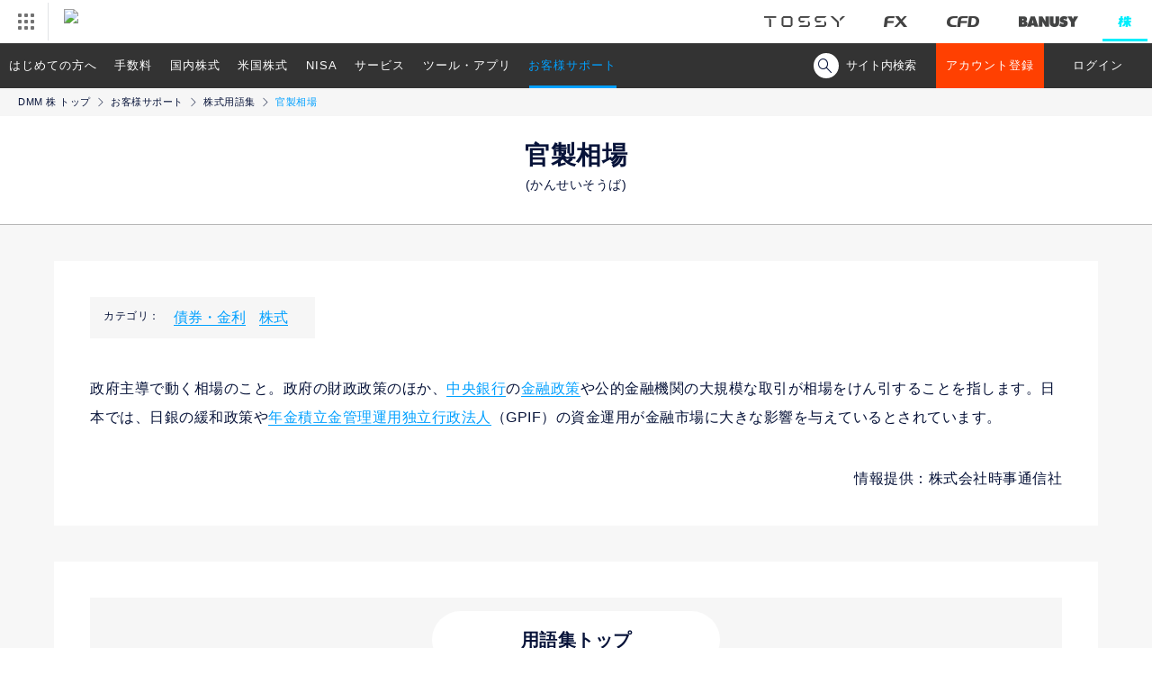

--- FILE ---
content_type: text/html; charset=UTF-8
request_url: https://kabu.dmm.com/support/glossary/commentary/YST3013/
body_size: 51029
content:
<!DOCTYPE html>
<html lang="ja" prefix="og: http://ogp.me/ns#">
<head>

	
		<meta charset="utf-8">
		<meta http-equiv="X-UA-Compatible" content="IE=edge">
		<meta name="format-detection" content="telephone=no">
	
<!-- ogp -->
		<meta property="og:url" content="https://kabu.dmm.com/">
		<meta property="og:title" content="DMM 株｜取引手数料がお得！DMMで始める株式取引。">
		<meta property="og:description" content="取引手数料がお得！DMM 株では初心者からプロまで様々なスタイルに対応した取引ツールをご用意しています。DMMで始める株式取引。">
		<meta property="og:image" content="https://kabu.dmm.com/_img/og/common_230120.png">
		<meta property="og:image:alt" content="カンタン！シンプル！ DMM 株">
		<meta property="og:site_name" content="DMM 株">
		<meta property="og:type" content="website">
		<meta property="og:locale" content="ja_JP">

		<!--Facebook用-->
		<meta property="fb:app_id" content="1570045066342119">
		<!--Twitter用-->
		<meta name="twitter:card" content="summary_large_image">
		<meta name="twitter:site" content="@dmm_kabu">
<!-- /ogp -->
	<title>官製相場とは?株式用語解説 - お客様サポート - DMM 株</title>
	<link rel="canonical" href="https://kabu.dmm.com/support/glossary/commentary/YST3013/">
	<script>
		var ua = navigator.userAgent;
		if (ua.indexOf('iPhone') > 0 || ua.indexOf('iPod') > 0 || ua.indexOf('Android') > 0 && ua.indexOf('Mobile') > 0 || ua.indexOf('iPad') > 0 || ua.indexOf('Android') > 0) {
			// スマートフォン用コード
			// タブレット用コード
			document.write('<link rel="stylesheet" href="/_css/support/glossary/commentary/detail.css?20250801" />');
		} else {
			// PC用コード
			document.write('<link rel="stylesheet" href="/_css/support/glossary/commentary/detail_pc.css?20250801" />');
		}
	</script>
<!-- ↓MF_CSS -->
<link href="https://ce.mf.marsflag.com/latest/css/mf-search.css" rel="stylesheet" type="text/css" media="all">
	<script>
	window.jQuery || document.write('<script src="/_js/jquery-3.2.0.min.js"><\/script>')
</script>
<script src="/_js/plugin/jquery.cookie.js"></script>
<script>
	var cookieParam = {
		expires: 7,  // 7日間有効
		path: '/',   // 全てのページで有効
		domain: location.hostname,  // このドメインでのみ有効
		secure: false // httpの時もサーバにデータを送出する
	}
	var mypage_session = {
		_db: new Object(),
		set: function(key, val){
			mypage_session._db[key] = val;
		},
		get: function(key){
			return mypage_session._db[key];
		},
		init: function(){
			var m = $.cookie('STOCK_MYPAGE_SESSION');
			if(m) {
				mypage_session._db = {status: "OK", params: {account: "both"}};
			}
		},
		save: function() {
			var m = $.toJSON(mypage_session._db?$.extend({params:{cfdStatus: "", fxStatus:""}}, mypage_session._db):[]);
			$.cookie('STOCK_MYPAGE_SESSION', m, cookieParam);
		},
		destoroy: function() {
			$.cookie('STOCK_MYPAGE_SESSION', '', cookieParam);
			$.removeCookie('STOCK_MYPAGE_SESSION', {path:'/'});
		}
	}
	$(function(){
		mypage_session.init();
		var params = mypage_session.get('params');
		if(params && params['account'] == "both") {
			$('.exclude_bothlogin').hide();
			$('.require_bothlogin').show();
		}
	});
</script>

<script>
	//ua判定 での処理　cssやGTM
	var ua = navigator.userAgent;
	var pathName= window.location.pathname;
	var cssPath = pathName.replace('index.html', '');
	var urlSection;
	var pcFlg = true;
	var urlPath = window.location.pathname;
	if (ua.indexOf('iPhone') > 0 || ua.indexOf('iPod') > 0 || ua.indexOf('Android') > 0 || ua.indexOf('iPad') > 0) {
		pcFlg = false;
		$.cookie('smartphone', 'true', { expires: 2 });
		// Google Tag Manager tagNo.220
		(function(w,d,s,l,i){w[l]=w[l]||[];w[l].push({'gtm.start':
													  new Date().getTime(),event:'gtm.js'});var f=d.getElementsByTagName(s)[0],
			j=d.createElement(s),dl=l!='dataLayer'?'&l='+l:'';j.async=true;j.src=
				'https://www.googletagmanager.com/gtm.js?id='+i+dl;f.parentNode.insertBefore(j,f);
							})(window,document,'script','dataLayer','GTM-P7XRSQR');
		// Google Tag Manager tagNo.220
	} else {
		urlSection = urlPath.match(/(\/[^\/]+\/)/);
		pcFlg = true;
		// Google Tag Manager tagNo.219
		(function(w,d,s,l,i){w[l]=w[l]||[];w[l].push({'gtm.start':
													  new Date().getTime(),event:'gtm.js'});var f=d.getElementsByTagName(s)[0],
			j=d.createElement(s),dl=l!='dataLayer'?'&l='+l:'';j.async=true;j.src=
				'https://www.googletagmanager.com/gtm.js?id='+i+dl;f.parentNode.insertBefore(j,f);
							})(window,document,'script','dataLayer','GTM-PX6R64G');
		// Google Tag Manager tagNo.219
	}
</script>	<script src="/_js/common.js"></script>
	<script src="/_js/plugin/jquery.tile.js"></script>
	<script type="application/ld+json">
		{
		"@context": "http://schema.org",
		"@type": "BreadcrumbList",
		"itemListElement":
		[
		  {
			"@type": "ListItem",
			"position": 1,
			"item":
			{
			  "@id": "https://kabu.dmm.com/",
			  "name": "【DMM 株】 トップ"
			}
		  },
		  {
			"@type": "ListItem",
			"position": 2,
			"item":
			{
			  "@id": "https://kabu.dmm.com/support/",
			  "name": "お客様サポート"
			}
		  },
		  {
			"@type": "ListItem",
			"position": 3,
			"item":
			{
			  "@id": "https://kabu.dmm.com/support/glossary/",
			  "name": "株式用語集"
			}
		  },
		  {
			"@type": "ListItem",
			"position": 4,
			"item":
			{
			  "@id": "https://kabu.dmm.com/support/glossary/commentary/YST3013/",
			  "name": "官製相場"
			}
		  }
		]
		}
	</script>
</head>
<body id="top">
<header id="dmmHeader" class="l-header">
	<div class="c-headerRelatedServices" data-ua="pc">
		<ul class="c-headerRelatedServices__Logos">
			<li class="c-headerRelatedServices__Logos__tossy"><a href="https://tossy.com"><img src="/_img/common/header_logo/logo_tossy.png" alt="TOSSY"></a></li>
			<li class="c-headerRelatedServices__Logos__fx"><a href="https://fx.dmm.com"><img src="/_img/common/header_logo/logo_fx.png" alt="DMM FX"></a></li>
			<li class="c-headerRelatedServices__Logos__cfd"><a href="https://fx.dmm.com/cfd/"><img src="/_img/common/header_logo/logo_cfd.png" alt="DMM CFD"></a></li>
			<li class="c-headerRelatedServices__Logos__banusy"><a href="https://banusy.dmm.com"><img src="/_img/common/header_logo/logo_banusy.png" alt="DMMバヌーシー"></a></li>
			<li class="c-headerRelatedServices__Logos__stock is-active"><a href="https://kabu.dmm.com"><img src="/_img/common/header_logo/logo_stock_act.png" class="1" alt="DMM 株"></a></li>
		</ul>
	</div>
</header>



		<!-- marsfinderoff: index -->
		<div class="mf_finder_header">
			<nav class="c-navi js-navi" data-ua="pc">
	<ul class="c-navi__list js-urlCheck">
		<li>
			<span data-url="start">はじめての方へ</span>
			<ul class="c-navi__sub">
				<li><a href="/start/reason/">【DMM 株】の魅力</a></li>
				<li>
					<a href="/start/account_flow/">【DMM 株】のアカウント登録の流れ</a>
					<ul class="c-navi__innerSub">
						<li><a href="https://securities.dmm.com/sending_flow/?t=stock" target="_blank">本人確認書類について</a></li>
						<li><a href="https://securities.dmm.com/ekyc/" target="_blank">『スマホでスピード本人確認』とは？</a></li>
						<li><a href="/start/account_flow/margin/">信用取引口座申込み方法</a></li>
					</ul>
				</li>
				<li>
					<a href="/start/guide/">株式とは？初心者向け 入門！</a>
					<ul class="c-navi__innerSub">
						<li><a href="/start/guide/stock_beginner/">現物取引入門</a></li>
						<li><a href="/start/guide/margin_beginner/">国内信用取引入門</a></li>
						<li><a href="/start/guide/us_beginner/">米国株式入門</a></li>
						<li><a href="/start/guide/marginus_beginner/">米国株信用取引入門</a></li>
					</ul>
				</li>
			</ul>
		</li>
		<li><a href="/commission/" data-url="commission">手数料</a></li>
		<li>
			<a href="/jp/" data-url="jp">国内株式</a>
			<ul class="c-navi__sub">
				<li>
					<a href="/jp/stock/">現物取引</a>
					<ul class="c-navi__innerSub">
						<li><a href="/jp/stock/outline/">商品概要・取引ルール</a></li>
						<li><a href="/jp/stock/corporate_action/">コーポレートアクション</a></li>
						<li><a href="/jp/stock/unit/">単元未満株の取扱い</a></li>
						<li><a href="/jp/stock/etf_etn/">国内ETF/ETN</a></li>
						<li><a href="/jp/stock/reit/">国内REIT</a></li>
						<li><a href="/jp/stock/ipo/">IPO(新規公開株)</a></li>
						<li><a href="/jp/stock/tob/">TOB(公開買付け)</a></li>
					</ul>
				</li>
				<li>
					<a href="/jp/margin/">国内信用取引</a>
					<ul class="c-navi__innerSub">
						<li><a href="/jp/margin/outline/">商品概要・取引ルール</a></li>
						<li><a href="/jp/margin/comic/">マンガでわかる国内信用取引</a></li>
						<li><a href="/service/collateral_us/">現物株式を信用取引の担保として利用可能</a></li>
						<li><a href="/jp/margin/margin_simulation/">保証金シミュレータ</a></li>
						<li><a href="/jp/margin/margin_call/">追加保証金</a></li>
						<li><a href="/service/vip/">VIPコース</a></li>
					</ul>
				</li>
				<li>
					<a href="/nisa/">NISA</a>
					<ul class="c-navi__innerSub">
						<li><a href="/nisa/nisa2024/">NISAとは</a></li>
						<li><a href="/nisa/account/">NISA口座申込み方法</a></li>
						<li><a href="/nisa/trade/">NISAの取引ルール</a></li>
					</ul>
				</li>
				<li><a href="/jp/benefit/">国内株式の株主優待・配当金</a></li>
				<li><a href="/service/cumulative/">つみたてかぶ(株式累積投資)<em class="is-new">New</em></a>
					<ul class="c-navi__innerSub">
						<li><a href="/jp/stock/cumulative_list/">国内株式つみたてかぶ取扱銘柄</a></li>
					</ul>
				</li>
			</ul>
		</li>
		<li>
			<a href="/us/" data-url="us">米国株式</a>
			<ul class="c-navi__sub">
				<li>
					<a href="/us/stock/">現物取引</a>
					<ul class="c-navi__innerSub">
						<li><a href="/us/stock/outline/">商品概要・取引ルール</a></li>
						<li><a href="/us/stock/comic/">マンガでわかる米国株取引</a></li>
						<li><a href="/us/stock/us_time/">米国株式の取引時間</a></li>
						<li><a href="/us/stock/stock_list/">米国株式取扱銘柄</a></li>
						<li><a href="/us/stock/etf/">米国ETF</a></li>
						<li><a href="/us/stock/adr/">ADR</a></li>
						<li><a href="/us/stock/us_tax/">米国株取引にかかる税金とは</a></li>
						<li><a href="/us/stock/closed/">米国休場日カレンダー</a></li>
						<li><a href="/special/us_dividend/">配当金が魅力の米国株式</a></li>
					</ul>
				</li>
				<li>
					<a href="/us/margin/">米国株信用取引</a>
					<ul class="c-navi__innerSub">
						<li><a href="/us/margin/outline/">商品概要・取引ルール</a></li>
						<li><a href="/us/margin/margin_call/">追加保証金</a></li>
						<li><a href="/us/margin/margin_list/">米国株式信用取扱銘柄</a></li>
						<li><a href="/us/margin/handling_standards/">米国株信用取引当社取扱基準</a></li>
						<li><a href="/us/margin/restriction/">米国信用取引新規建規制銘柄</a></li>
						<li><a href="/service/collateral_us/">現物株式を信用取引の担保として利用可能</a></li>
						<li><a href="/service/vip/">VIPコース</a></li>
					</ul>
				</li>
				<li>
					<a href="/nisa/" data-url="nisa">NISA</a>
					<ul class="c-navi__innerSub">
						<li><a href="/nisa/nisa2024/">NISAとは</a></li>
						<li><a href="/nisa/account/">NISA口座申込み方法</a></li>
						<li><a href="/nisa/trade/">NISAの取引ルール</a></li>
					</ul>
				</li>
				<li>
					<a href="/us/settlement/">外貨決済サービス</a>
				</li>
				<li>
					<a href="/us/exchange_trading/">為替取引</a>
				</li>
				<li>
					<a href="/us/benefit/">米国株式の配当金</a>
				</li>
				<li>
					<a href="/us/corporate_action/">コーポレートアクション</a>
					<ul class="c-navi__innerSub">
						<li><a href="/us/corporate_action/list/">米国注意銘柄</a></li>
					</ul>
				</li>
			</ul>
		</li>
		<li>
			<a href="/nisa/" data-url="nisa">NISA</a>
			<ul class="c-navi__sub">
				<li><a href="/nisa/nisa2024/">NISAとは</a></li>
				<li><a href="/nisa/account/">NISA口座申込み方法</a></li>
				<li><a href="/nisa/trade/">NISAの取引ルール</a></li>
				<li><a href="/service/cumulative/">つみたてかぶ(株式累積投資)<em class="is-new">New</em></a></li>
			</ul>
		</li>
		<li>
			<a href="/service/" data-url="service">サービス</a>
			<ul class="c-navi__sub">
				<li>
					<a href="/service/pay/">入金・出金・振替</a>
					<ul class="c-navi__innerSub">
						<li><a href="/service/pay/quick/">クイック入金</a></li>
					</ul>
				</li>
				<li>
					<a href="/service/substitute/">DMMFX株券担保サービス</a>
				</li>
				<li><a href="/service/session/">取引時間</a></li>
				<li><a href="/service/benefit/">株主優待・配当金</a>
					<ul class="c-navi__innerSub">
						<li><a href="/service/benefit/dividend/">配当金受取サービス</a></li>
					</ul>
				</li>
				<li><a href="/service/campaign/">特典・キャンペーン</a></li>
				<li><a href="/service/point/">ポイント</a></li>
				<li><a href="/service/transfer/">入出庫・移管</a></li>
				<li>
					<a href="/service/tax/">税制・特定口座</a>
					<ul class="c-navi__innerSub">
						<li><a href="/service/tax/return/">確定申告</a></li>
						<li><a href="/service/tax/account_specific/">特定口座</a></li>
					</ul>
				</li>
				<li><a href="/service/risk/">株取引に係るリスク</a></li>
				<li><a href="/service/separate/">分別管理</a></li>
				<li><a href="/service/collateral_us/">現物株式を信用取引の担保として利用可能</a></li>
				<li><a href="/service/vip/">VIPコース</a></li>
				<li><a href="/service/cumulative/">つみたてかぶ(株式累積投資)<em class="is-new">New</em></a></li>
			</ul>
		</li>
		<li>
			<a href="/tool/" data-url="tool">ツール・アプリ</a>
			<ul class="c-navi__sub">
				<li><a href="/tool/pc_pro_plus/">PC インストール版 PRO+</a></li>
				<li><a href="/tool/pc_standard/">PC WEB版 STANDARD</a></li>
				<li><a href="/tool/sp_easy/">スマホアプリ かんたんモード</a></li>
				<li><a href="/tool/sp_normal/">スマホアプリ ノーマルモード</a></li>
				<li><a href="/tool/investment_info/">投資情報</a></li>
				<li><a href="/tool/spec/result/">動作環境一覧</a></li>
				<li></li>
			</ul>
		</li>
		<li>
			<a href="/support/" data-url="support">お客様サポート</a>
			<ul class="c-navi__sub">
				<li><a href="https://kabu.dmm.com/support/faqs/">よくあるご質問</a></li>
				<li><a href="/support/glossary/">株式用語集</a></li>
				<li><a href="https://securities.dmm.com/form/inquiry/?type=stock" target="_blank">お問い合わせ</a></li>
				<li><a href="/support/voice/">お客様の声を反映しました</a></li>
				<li><a href="/support/pc_support/">パソコン訪問コンシェルジュ</a></li>
				<li><a href="https://kabu.dmm.com/information/">お知らせ</a></li>
				<li></li>
			</ul>
		</li>
	</ul>

	<div class="c-navi__search">
		<div class="c-navi__searchToggleBtn">
			<span class="c-navi__searchIcon"></span><span class="c-navi__searchTxt">サイト内検索</span>
		</div>
		<div class="c-navi__searchArea">
				<!-- ↓検索窓用カスタムエレメント -->
				<mf-search-box
					ajax-url="https://finder.api.mf.marsflag.com/api/v1/finder_service/documents/0807e4d7/search"
					serp-url="https://kabu.dmm.com/search/result/"
					doctype-csv="html,pdf"
					submit-text=""
					imgsize-default="1"
					doctype-hidden
					options-hidden
					placeholder="サイト内検索"
				></mf-search-box>
		</div>
	</div>

	<ul class="exclude_bothlogin c-navi__btnList" id="systemLoginButton">
		<li><a href="https://securities.dmm.com/register/pc/?TYPE=fcbst&ad=stock&lp=kabu" target="_blank" class="c-navi__btn c-navi__btn--entry">アカウント登録</a></li>
		<li><a href="https://trade.fx.dmm.com/comportal/Login.do?type=3" target="_blank" class="c-navi__btn c-navi__btn--default">ログイン</a></li>
		<!-- 		<li><button type ="button" class="c-navi__btn c-navi__btn--default">メンテナンス中</li>  -->
	</ul>
	<ul class="require_bothlogin c-navi__btnList" style="display:none;">
		<li><a href="https://securities.dmm.com/account/stock/" target="_blank"><button type="button" class="c-navi__btn c-navi__btn--myPage">マイページ</button></a></li>
		<li><iframe src="https://securities.dmm.com/mypage_logout_ext_stock.html" width="120" height="50" scrolling="no" style="vertical-align:top"></iframe></li><!-- dev -->
	</ul>
</nav>

<script>
	$(function(){
		$('.c-navi__searchToggleBtn').click(function(){
			$('.c-navi__searchToggleBtn').toggleClass('is-active');
			$('.c-navi__searchIcon').toggleClass('is-active');
			$('.c-navi__searchTxt').toggleClass('is-active');
			$('.c-navi__searchArea').toggleClass('is-show');
			setTimeout(function(){
				$('.c-navi__searchArea .mf_finder_searchBox_query_input').focus();
			},300);
		});
	});
</script>			<div class="c-naviWrap js-navi" data-ua="sp">
	<nav class="c-navi">
		<div class="c-navi__item"><a href="https://securities.dmm.com/register/smartphone/?TYPE=fcbst&ad=stock&lp=kabu" target="_blank" class="c-navi__btn c-navi__btn--entry">新規アカウント登録(無料)</a></div>
		<div class="c-navi__item"><a href="/tool/" class="c-navi__btn c-navi__btn--default">専用アプリ</a></div>
		<div class="c-navi__btn c-navi__btn--menu js-menuOpen"></div>
	</nav>

	<div class="c-menu js-menu">
		<!--<div class="c-menu__menuBtn js-menuClose"></div>-->
		<div class="c-menuListWrap">
			<div class="c-navi__search">
				<div class="c-navi__searchArea">
						<!-- ↓検索窓用カスタムエレメント -->
						<mf-search-box
							ajax-url="https://finder.api.mf.marsflag.com/api/v1/finder_service/documents/0807e4d7/search"
							serp-url="https://kabu.dmm.com/search/result/"
							doctype-csv="html,pdf"
							submit-text=""
							imgsize-default="1"
							doctype-hidden
							options-hidden
							placeholder="何かお探しですか？"
						></mf-search-box>
				</div>
			</div>
			<div class="c-menubtnarea">
				<ul class="c-menubtnarea__list">
					<li><a href="https://securities.dmm.com/register/existing/" class="c-btn" target="_blank">アカウントを<br>追加登録する</a></li>
					<li><a href="https://trade.fx.dmm.com/comportal/Login.do?type=11" class="c-btn">ログインする</a></li>
				</ul>
				<p class="c-text c-notes c-alignment c-alignment--kome u-mt--10">
					FX・CFD・TOSSY・バヌーシー・株いずれかのアカウントをお持ちの方は、「アカウントを追加登録する」から簡単に登録できます。
				</p>
			</div>
			<ul class="c-menuList">
				<li>
					<span class="c-menuList__title">はじめての方へ</span>
					<ul class="c-menu__sub">
						<li><a href="/start/reason/">【DMM 株】の魅力</a></li>
						<li class="p-accordion js-accordionNavi">【DMM 株】のアカウント登録の流れ
							<ul class="p-accordionList">
								<li><a href="/start/account_flow/">【DMM 株】のアカウント登録の流れ TOP</a>
									<ul>
										<li><a href="https://securities.dmm.com/sending_flow/?t=stock" target="_blank">本人確認書類について</a></li>
										<li><a href="https://securities.dmm.com/ekyc/" target="_blank">『スマホでスピード本人確認』とは？</a></li>
										<li><a href="/start/account_flow/margin/">信用取引口座申込み方法</a></li>
									</ul>
								</li>
							</ul>
						</li>
						<li class="p-accordion js-accordionNavi">株式とは？初心者向け 入門！
							<ul class="p-accordionList">
								<li><a href="/start/guide/">株式とは？初心者向け 入門！ TOP</a>
									<ul>
										<li><a href="/start/guide/stock_beginner/">現物取引入門</a></li>
										<li><a href="/start/guide/margin_beginner/">国内信用取引入門</a></li>
										<li><a href="/start/guide/us_beginner/">米国株式入門</a></li>
										<li><a href="/start/guide/marginus_beginner/">米国株信用取引入門</a></li>
									</ul>
								</li>
							</ul>
						</li>
					</ul>
				</li>
				<li><a href="/commission/" class="c-menuList__title">手数料</a></li>
				<li><a href="/jp/" class="c-menuList__title">国内株式</a>
					<ul class="c-menu__sub">
						<li class="p-accordion js-accordionNavi">現物取引
							<ul class="p-accordionList">
								<li><a href="/jp/stock/">現物取引 TOP</a>
									<ul>
										<li><a href="/jp/stock/outline/">商品概要・取引ルール</a></li>
										<li><a href="/jp/stock/corporate_action/">コーポレートアクション</a></li>
										<li><a href="/jp/stock/unit/">単元未満株の取扱い</a></li>
										<li><a href="/jp/stock/etf_etn/">国内ETF/ETN</a></li>
										<li><a href="/jp/stock/reit/">国内REIT</a></li>
										<li><a href="/jp/stock/ipo/">IPO(新規公開株)</a></li>
										<li><a href="/jp/stock/tob/">TOB(公開買付け)</a></li>
									</ul>
								</li>
							</ul>
						</li>
						<li class="p-accordion js-accordionNavi">国内信用取引
							<ul class="p-accordionList">
								<li><a href="/jp/margin/">国内信用取引 TOP</a>
									<ul>
										<li><a href="/jp/margin/outline/">商品概要・取引ルール</a></li>
										<li><a href="/jp/margin/comic/">マンガでわかる国内信用取引</a></li>
										<li><a href="/service/collateral_us/">現物株式を信用取引の担保として利用可能</a></li>
										<li><a href="/jp/margin/margin_simulation/">保証金シミュレータ</a></li>
										<li><a href="/jp/margin/margin_call/">追加保証金</a></li>
										<li><a href="/service/vip/">VIPコース</a></li>
									</ul>
								</li>
							</ul>
						</li>
						<li class="p-accordion js-accordionNavi">NISA
							<ul class="p-accordionList">
								<li><a href="/nisa/">NISA TOP</a>
									<ul>
										<li><a href="/nisa/nisa2024/">NISAとは</a></li>
										<li><a href="/nisa/account/">NISA口座申込み方法</a></li>
										<li><a href="/nisa/trade/">NISAの取引ルール</a></li>
									</ul>
								</li>
							</ul>
						</li>
						<li><a href="/jp/benefit/">国内株式の株主優待・配当金</a></li>
						<li><a href="/service/cumulative/">つみたてかぶ(株式累積投資)<em class="is-new">New</em></a>
							<ul>
								<li><a href="/jp/stock/cumulative_list/">国内株式つみたてかぶ取扱銘柄</a></li>
							</ul>
						</li>
					</ul>
				</li>
				<li><a href="/us/" class="c-menuList__title">米国株式</a>
					<ul class="c-menu__sub">
						<li class="p-accordion js-accordionNavi">現物取引
							<ul class="p-accordionList">
								<li><a href="/us/stock/">現物取引 TOP</a>
									<ul>
										<li><a href="/us/stock/outline/">商品概要・取引ルール</a></li>
										<li><a href="/us/stock/comic/">マンガでわかる米国株取引</a></li>
										<li><a href="/us/stock/us_time/">米国株式の取引時間</a></li>
										<li><a href="/us/stock/stock_list/">米国株式取扱銘柄</a></li>
										<li><a href="/us/stock/etf/">米国ETF</a></li>
										<li><a href="/us/stock/adr/">ADR</a></li>
										<li><a href="/us/stock/us_tax/">米国株取引にかかる税金とは</a></li>
										<li><a href="/special/us_dividend/">配当金が魅力の米国株式</a></li>
									</ul>
								</li>
							</ul>
						</li>
						<li class="p-accordion js-accordionNavi">米国株信用取引
							<ul class="p-accordionList">
								<li><a href="/us/margin/">米国株信用取引 TOP</a>
									<ul>
										<li><a href="/us/margin/outline/">商品概要・取引ルール</a></li>
										<li><a href="/us/margin/margin_call/">追加保証金</a></li>
										<li><a href="/us/margin/margin_list/">米国株式信用取扱銘柄</a></li>
										<li><a href="/us/margin/handling_standards/">米国株信用取引当社取扱基準</a></li>
										<li><a href="/us/margin/restriction/">米国信用取引新規建規制銘柄</a></li>
										<li><a href="/service/collateral_us/">現物株式を信用取引の担保として利用可能</a></li>
										<li><a href="/service/vip/">VIPコース</a></li>
									</ul>
								</li>
							</ul>
						</li>
						<li class="p-accordion js-accordionNavi">NISA
							<ul class="p-accordionList">
								<li><a href="/nisa/">NISA TOP</a>
									<ul>
										<li><a href="/nisa/nisa2024/">NISAとは</a></li>
										<li><a href="/nisa/account/">NISA口座申込み方法</a></li>
										<li><a href="/nisa/trade/">NISAの取引ルール</a></li>
									</ul>
								</li>
							</ul>
						</li>
						<li><a href="/us/settlement/">外貨決済サービス</a></li>
						<li><a href="/us/exchange_trading/">為替取引</a></li>
						<li><a href="/us/benefit/">米国株式の配当金</a></li>
						<li class="p-accordion js-accordionNavi">コーポレートアクション
							<ul class="p-accordionList">
								<li><a href="/us/corporate_action">コーポレートアクション TOP</a>
									<ul>
										<li><a href="/us/corporate_action/list/">米国注意銘柄</a></li>
									</ul>
								</li>
							</ul>
						</li>
					</ul>
				</li>
				<li><a href="/nisa/">NISA TOP</a>
					<ul class="c-menu__sub">
						<li><a href="/nisa/nisa2024/">NISAとは</a></li>
						<li><a href="/nisa/account/">NISA口座申込み方法</a></li>
						<li><a href="/nisa/trade/">NISAの取引ルール</a></li>
						<li><a href="/service/cumulative/">つみたてかぶ(株式累積投資)<em class="is-new">New</em></a></li>
					</ul>
				</li>
				<li>
					<a href="/service/" class="c-menuList__title">商品・サービス</a>
					<ul class="c-menu__sub">
						<li class="p-accordion js-accordionNavi">入金・出金・振替
							<ul class="p-accordionList">
								<li><a href="/service/pay/">入金・出金・振替 TOP</a>
									<ul>
										<li><a href="/service/pay/quick/">クイック入金</a></li>
									</ul>
								</li>
							</ul>
						</li>
						<li>
							<a href="/service/substitute/">DMMFX株券担保サービス</a>
						</li>
						<li><a href="/service/session/">取引時間</a></li>
						<li class="p-accordion js-accordionNavi">株主優待・配当金
							<ul class="p-accordionList">
								<li><a href="/service/benefit/">株主優待・配当金 TOP</a>
									<ul>
										<li><a href="/service/benefit/dividend/">配当金受取サービス</a></li>
									</ul>
								</li>
							</ul>
						</li>
						<li><a href="/service/campaign/">特典・キャンペーン</a></li>
						<li><a href="/service/point/">ポイント</a></li>
						<li><a href="/service/transfer/">入出庫・移管</a></li>
						<li class="p-accordion js-accordionNavi">税制・特定口座
							<ul class="p-accordionList">
								<li><a href="/service/tax/">税制・特定口座 TOP</a>
									<ul>
										<li><a href="/service/tax/return/">確定申告について</a></li>
										<li><a href="/service/tax/account_specific/">特定口座</a></li>
									</ul>
								</li>
							</ul>
						</li>
						<li><a href="/service/risk/">株取引に係るリスク</a></li>
						<li><a href="/service/separate/">分別管理</a></li>
						<li><a href="/service/collateral_us/">現物株式を信用取引の担保として利用可能</a></li>
						<li><a href="/service/vip/">VIPコース</a></li>
						<li><a href="/service/cumulative/">つみたてかぶ(株式累積投資)<em class="is-new">New</em></a></li>
					</ul>
				</li>
				<li>
					<a href="/tool/" class="c-menuList__title">ツール・アプリ</a>
					<ul class="c-menu__sub">
						<li><a href="/tool/pc_pro_plus/">PC インストール版 PRO+</a></li>
						<li><a href="/tool/pc_standard/">PC WEB版 STANDARD</a></li>
						<li><a href="/tool/sp_easy/">スマホアプリ かんたんモード</a></li>
						<li><a href="/tool/sp_normal/">スマホアプリ ノーマルモード</a></li>
						<li><a href="/tool/investment_info/">投資情報</a></li>
						<li><a href="/tool/spec/result/">動作環境一覧</a></li>
					</ul>
				</li>
				<li>
					<a href="/column/" class="c-menuList__title">コラム</a>
				</li>
				<li>
					<a href="/support/" class="c-menuList__title">お客様サポート</a>
					<ul class="c-menu__sub">
						<li><a href="https://kabu.dmm.com/support/faqs/">よくあるご質問</a></li>
						<li><a href="/support/glossary/">株式用語集</a></li>
						<li><a href="https://securities.dmm.com/form/inquiry/?type=stock" target="_blank">お問い合わせ</a></li>
						<li><a href="/support/voice/">お客様の声を反映しました</a></li>
						<li><a href="/support/pc_support/">パソコン訪問コンシェルジュ</a></li>
						<li><a href="https://kabu.dmm.com/information/">お知らせ</a></li>
					</ul>
				</li>
				<li>
					<a href="/sitemap/" class="c-menuList__title">サイトマップ</a>
				</li>
				<li class="p-accordion js-accordionNavi c-menuList__title">他サービスはこちら
					<ul class="p-accordionList">
						<li><a href="https://tossy.com/">TOSSY</a></li>
						<li><a href="https://fx.dmm.com/">DMM FX</a></li>
						<li><a href="https://fx.dmm.com/cfd/">DMM CFD</a></li>
						<li><a href="https://banusy.dmm.com/">DMMバヌーシー</a></li>
					</ul>
				</li>
			</ul>
			<div class="c-menu__close js-menuClose"><span class="c-ico-menu_close">閉じる</span></div>
		</div>
	</div>
</div>		</div>
		<!-- marsfinderon: index --><main class="p-glossary">

	<ul class="c-bread">
		<li><a href="/">DMM 株 トップ</a></li>
		<li><a href="/support/">お客様サポート</a></li>
		<li><a href="/support/glossary/">株式用語集</a></li>
		<li>官製相場</li>
	</ul>

	<h1 class="c-heading c-heading--main">官製相場<br><span class="p-glossary__headingRuby">(かんせいそうば)</span></h1>
	<div class="l-contents">
		<div class="l-content">
			<div class="c-glossary p-glossaryCategory">
				<div class="p-glossaryCategory__header">カテゴリ：</div>
				<div class="p-glossaryCategory__body">
					<ul class="c-parallel">
													<li class="c-parallel__item"><a href="/support/glossary/category/saikenkinri/">債券・金利</a></li>
													<li class="c-parallel__item"><a href="/support/glossary/category/kabushiki/">株式</a></li>
											</ul>
				</div>
			</div>
			<div class="p-wordDefinition">
				<p>政府主導で動く相場のこと。政府の財政政策のほか、<a href="/support/glossary/commentary/YST1240/">中央銀行</a>の<a href="/support/glossary/commentary/YST2552/">金融政策</a>や公的金融機関の大規模な取引が相場をけん引することを指します。日本では、日銀の緩和政策や<a href="/support/glossary/commentary/YST1476/">年金積立金管理運用独立行政法人</a>（GPIF）の資金運用が金融市場に大きな影響を与えているとされています。</p>			</div>
						<p class="c-text u-tar">情報提供：株式会社時事通信社</p>
		</div>
		<div class="l-content">
			<div class="c-glossary">
				<div class="c-btnWrap">
					<a href="/support/glossary/" class="c-glossary__btn">用語集トップ</a>
				</div>
			</div>
		</div>
	</div>
	<div class="c-btnNaviWrap c-btnNaviWrap--entry">
	<p class="c-btnNavi__text">最短即日から取引開始</p>
	<div class="c-btnNavi">
		<a href="https://securities.dmm.com/register/pc/?TYPE=fcbst&ad=stock&lp=kabu" class="c-btn c-btn--entry" data-ua="pc" target="_blank">アカウント登録(無料)はこちらから</a>
		<a href="https://securities.dmm.com/register/smartphone/?TYPE=fcbst&ad=stock&lp=kabu" class="c-btn c-btn--entry" data-ua="sp" target="_blank">アカウント登録(無料)はこちらから</a>
	</div>
</div>	
<!-- marsfinderoff: index -->
<div class="c-btnNaviWrap">
	<ul class="c-btnNavi">
		<li><a href="https://kabu.dmm.com/support/faqs/" class="c-btn">よくあるご質問</a></li>
		<li><a href="/support/glossary/" class="c-btn">株式用語集</a></li>
		<li><a href="https://securities.dmm.com/form/inquiry/?type=stock" class="c-btn" target="_blank">お問い合わせ</a></li>
		<li><a href="/support/pc_support/" class="c-btn">パソコン訪問コンシェルジュ</a></li>
	</ul>
</div>
<!-- marsfinderon: index -->
</main>
<span class="c-pageTop js-pageTop"><img src="/_img/toTop.png" alt="ページTOPへ"></span>

<!-- marsfinderoff: index -->
<div class="l-footer">
	<div class="p-footer">
		<ul class="p-footer__linkList">
			<li><a href="https://www.fsa.go.jp/" target="_blank">金融庁</a></li>
			<li><a href="https://www.fsa.go.jp/sesc/watch/index.html" target="_blank">証券取引等監視委員会</a></li>
			<li><a href="https://www.finmac.or.jp/" target="_blank">証券・金融商品あっせん相談センター</a></li>
			<li><a href="https://www.jsda.or.jp/" target="_blank">日本証券業協会</a></li>
			<li><a href="https://www.shouken-toukei.jp/" target="_blank">証券統計ポータルサイト</a></li>
		</ul>
		<div class="p-footer__bnrBox">
			<a href="https://www.jsda.or.jp/about/hatten/inv_alerts/toushisagi/index.html" target="_blank"><img class="c-img" src="/_img/common/toushisagi.jpg" alt="株や社債をかたった投資詐欺にご用心！"></a>
		</div>
		<div class="p-footer__bnrList">
			<div><a href="https://privacymark.jp/" target="_blank"><img src="/_img/common/pmark.gif" alt="Pマーク" class="p-footer__pMark"></a></div>
		</div>
		<!-- /Symantec Code -->
	</div>
	<div class="p-footer">
		<ul class="p-footer__linkList u-tal">
			<li><a href="/company/">会社概要</a></li>
			<li><a href="https://dmmfx-holdings.com/" target="_blank">採用情報</a></li>
			<li><a href="/regulation/">約款・規定</a></li>
			<li><a href="https://securities.dmm.com/policy/invitation/solicitation_policy.pdf">勧誘方針</a></li>
			<li><a href="https://securities.dmm.com/privacy/" target="_blank">個人情報保護宣言</a></li>
			<li><a href="/site_policy/">サイトポリシー</a></li>
			<li><a href="https://securities.dmm.com/service_policy/" target="_blank">お客様本位の業務運営に関する方針</a></li>
			<li><a href="/support/">お客様サポート</a></li>
			<li data-ua="pc"><a href="https://securities.dmm.com/register/pc/?TYPE=fcbst&ad=stock&lp=kabu" target="_blank">アカウント登録</a></li>
			<li data-ua="sp"><a href="https://securities.dmm.com/register/smartphone/?TYPE=fcbst&ad=stock&lp=kabu" target="_blank">アカウント登録</a></li>
			<li><a href="https://securities.dmm.com/_pdf/sairyou.pdf" target="_blank">最良執行方針</a></li>
			<li><a href="/frauds/">不公正取引について</a></li>
			<li><a href="https://securities.dmm.com/_pdf/naibutouroku.pdf" target="_blank">内部者登録について</a></li>
			<li><a href="/selection_criteria/" target="_blank">主要市場の選定基準について</a></li>
			<li><a href="https://securities.dmm.com/_pdf/bosyu.pdf" target="_blank">募集等に関わる株式等の顧客への配分に関わる基本方針</a></li>
			<li><a href="https://securities.dmm.com/policy/compliance/" target="_blank">コンプライアンス体制</a></li>
			<li><a href="https://securities.dmm.com/_pdf/hansya.pdf" target="_blank">反社会的勢力に対する基本方針</a></li>
			<li><a href="https://securities.dmm.com/_pdf/moneyLaundering.pdf" target="_blank">マネー・ローンダリング及びテロ資金供与対策に関する基本方針</a></li>
			<li><a href="https://securities.dmm.com/_pdf/rieki.pdf" target="_blank">利益相反管理方針の概要</a></li>
			<li><a href="https://securities.dmm.com/system-risk/" target="_blank">システムリスク管理に関する基本方針</a></li>
			<li><a href="https://securities.dmm.com/security_policy/" target="_blank">DMM.com証券のセキュリティポリシー</a></li>
			<li><a href="https://securities.dmm.com/security_measures/" target="_blank">お客様にお願いしたいセキュリティ対策</a></li>
			<li><a href="https://securities.dmm.com/_pdf/cookie_policy.pdf" target="_blank">Cookie（クッキー）ポリシー</a></li>
			<li><a href="https://securities.dmm.com/sharing_information/" target="_blank">上場企業等のお客さまに関する情報のグループ会社との共有について</a></li>
		</ul>
		<div class="p-footer__risk">
			<h2 class="p-footer__riskHeading">【DMM 株】 投資にかかる手数料、リスク等について</h2>
			<p>国内株式および国内ETF、REIT、預託証券、受益証券発行信託の受益証券、国内外上場外国株式等(以下「上場有価証券等」)の売買は、元本及び利益が保証されたものではありません。株価等の価格の変動や発行者等の信用状況の悪化等により元本損失が生じることがあります。また、外国株式等は、価格に変動がない場合でも為替相場の変動等により損失が生じるおそれがあります。<br>
				国内信用取引では、売買代金の30％以上かつ30万円以上の保証金が必要（レバレッジ型ETF等の一部の銘柄や市場区分、市場の状況等により30％を上回る保証金が必要な場合があります。）であり、保証金の最大約3.3倍のお取引が可能です。信用取引は、お預けいただく保証金に比べてお取引可能な金額が大きいため、価格や上記各指数等の変動、または発行者の信用状況の悪化等により損失が生じることがあり、また、その損失が預託された保証金の額を上回るおそれがあります。<br>
				外国株式信用取引では、売買代金の50％以上かつ30万円相当額を下回らない範囲で当社が定める米ドル額以上の保証金が必要であり、保証金の最大約2.0倍のお取引が可能です。外国株式信用取引は、お預けいただく保証金に比べてお取引可能な金額が大きいため、価格や上記各指数等の変動、または発行者の信用状況の悪化等により損失が生じることがあり、また、その損失が預託された保証金の額を上回るおそれがあります。<br>
				上場有価証券等の売買等に関しては、金融商品取引法第37条の6の規定の適用がないため、クーリング・オフの対象にはなりません。<br>
				アカウント管理費及びアカウント登録手数料は無料ですが、取引毎に所定の手数料や必要経費等をご負担いただく場合があります。</p>
			<p class="u-mt--10">レバレッジ型、インバース型ＥＴＦ・ＥＴＮのお取引にあたっての留意事項</p>
			<p>レバレッジ型、インバース型のETF及びETNの価額の上昇率・下落率は、原指数の上昇率・下落率に一定の倍率を乗じたものとは通常一致しません。そのため長期にわたり継続することにより、期待した投資成果が得られないおそれがあるため、中長期間的な投資の目的に適合しない場合があります。また投資対象物や投資手法により銘柄固有のリスクが存在する場合があります。</p>
			<p>上記のリスクは、お取引の典型的なリスクを示したものです。お取引に際しては契約締結前交付書面及び約款をよくお読みいただき、それら内容をご理解のうえ、お取引・出資の最終決定は、お客様ご自身の判断と責任で行ってください。</p>

			<ul class="u-mt--10">
				<li><a href="/risk/"><span>重要事項の説明</span></a></li>
				<li><a href="/jp/stock/etf_etn/juyojoho/"><span>重要情報シート（個別商品編）</span></a></li>
			</ul>

			<p class="u-mt--10">【手数料について】</p>
			<p>手数料等については下記ページに記載されておりますのでご確認ください。</p>
			<p><a href="/commission/"><span>株式取引の手数料</span></a></p>

			<dl class="c-parallelDescList p-footer__descList">
				<dt>商号等</dt>
				<dd><a href="https://securities.dmm.com"><span>株式会社DMM.com証券</span></a>　第一種金融商品取引業者／第二種金融商品取引業者　関東財務局長(金商)第1629号　商品先物取引業者</dd>
				<dt>加入協会等</dt>
				<dd>日本証券業協会　日本投資者保護基金　一般社団法人金融先物取引業協会　日本商品先物取引協会　一般社団法人第二種金融商品取引業協会　一般社団法人日本暗号資産等取引業協会</dd>
			</dl>
		</div>
		<div class="p-footer__risk u-mt--15">
			<p class="c-alignment c-alignment--kome">当社Webサイトまたは取引ツール等における「アカウント」という表記は「口座」と同義です。あらかじめご了承ください。</p>
		</div>
	</div>

	<div class="p-lowerNaviWrap" data-ua="pc">
		<div class="p-lowerNavi">
			<section class="p-lowerNavi__section">
				<h2 class="p-lowerNavi__heading">はじめての方へ</h2>
				<ul class="p-lowerNavi__list">
					<li><a href="/start/reason/">【DMM 株】の魅力</a></li>
					<li><a href="/start/account_flow/">【DMM 株】のアカウント登録の流れ</a></li>
					<li><a href="/start/guide/">株式とは？初心者向け 入門！</a></li>
				</ul>
				<h2 class="p-lowerNavi__heading"><a href="/commission/">手数料</a></h2>
			</section>
			<section class="p-lowerNavi__section">
				<h2 class="p-lowerNavi__heading"><a href="/jp/">国内株式</a></h2>
				<ul class="p-lowerNavi__list">
					<li><a href="/jp/stock/">現物取引</a></li>
					<li><a href="/jp/margin/">国内信用取引</a></li>
				</ul>
				<h2 class="p-lowerNavi__heading"><a href="/us/">米国株式</a></h2>
				<ul class="p-lowerNavi__list">
					<li><a href="/us/stock/">現物取引</a></li>
					<li><a href="/us/margin/">米国株信用取引</a></li>
					<li><a href="/us/settlement/">外貨決済サービス</a></li>
				</ul>
				<h2 class="p-lowerNavi__heading"><a href="/nisa/">NISA</a></h2>
			</section>
			<section class="p-lowerNavi__section">
				<h2 class="p-lowerNavi__heading"><a href="/service/">商品・サービス</a></h2>
				<ul class="p-lowerNavi__list">
					<li><a href="/service/pay/">入金・出金</a></li>
					<li><a href="/service/session/">取引時間</a></li>
					<li><a href="/service/benefit/">株主優待・配当金</a></li>
					<li><a href="/service/campaign/">特典・キャンペーン</a></li>
					<li><a href="/service/point/">ポイント</a></li>
					<li><a href="/service/transfer/">入出庫・移管</a></li>
					<li><a href="/service/tax/">税制・特定口座</a></li>
					<li><a href="/service/separate/">分別管理</a></li>
				</ul>
			</section>
			<section class="p-lowerNavi__section">
				<h2 class="p-lowerNavi__heading"><a href="/tool/">ツール・アプリ</a></h2>
				<ul class="p-lowerNavi__list">
					<li><a href="/tool/pc_pro_plus/">PC インストール版 DMM株 PRO+</a></li>
					<li><a href="/tool/pc_standard/">PC WEB版 DMM株 STANDARD</a></li>
					<li><a href="/tool/sp_easy/">スマホアプリ DMM株 かんたんモード</a></li>
					<li><a href="/tool/sp_normal/">スマホアプリ DMM株 ノーマルモード</a></li>
					<li><a href="/tool/investment_info/">投資情報</a></li>
					<li><a href="/tool/spec/result/">動作環境一覧</a></li>
				</ul>
			</section>
			<section class="p-lowerNavi__section">
				<h2 class="p-lowerNavi__heading"><a href="/support/">お客様サポート</a></h2>
				<ul class="p-lowerNavi__list">
					<li><a href="https://kabu.dmm.com/support/faqs/">よくあるご質問</a></li>
					<li><a href="/support/glossary/">株式用語集</a></li>
					<li><a href="https://securities.dmm.com/form/inquiry/?type=stock" target="_blank">お問い合わせ</a></li>
					<li><a href="/support/pc_support/">パソコン訪問コンシェルジュ</a></li>
				</ul>
				<h2 class="p-lowerNavi__heading"><a href="/sitemap/">サイトマップ</a></h2>
			</section>
		</div>
	</div>

	<div class="c-footerRelatedServices">
		<h2 class="c-footerRelatedServices__heading">DMM.com証券</h2>
		<ul class="c-footerRelatedServices__Logos">
			<li><a href="https://tossy.com/"><img src="/_img/common/footer_logo/logo-tossy.svg" alt="TOSSY"><span>あらゆる取引を<br data-ua="pc">これひとつで</span></a></li>
			<li><a href="https://fx.dmm.com/"><img src="/_img/common/footer_logo/logo_fx.png" alt="DMM FX"><span>初心者からプロまで<br>納得のDMM FX</span></a></li>
			<li><a href="https://fx.dmm.com/cfd/"><img src="/_img/common/footer_logo/logo_cfd.png" alt="DMM CFD"><span>DMM CFDは、<br>充実の全22銘柄</span></a></li>
			<li><a href="https://banusy.dmm.com/"><img src="/_img/common/footer_logo/logo_banusy.png" alt="BANUSY"><span>はじめよう感動体験の共有<br>DMM BANUSY</span></a></li>
			<li><a href="/"><img src="/_img/common/footer_logo/logo_stock.png" alt="DMM 株"><span>DMM 株は、<br>手数料がお得</span></a></li>
		</ul>
	</div>

</div>
<!-- marsfinderon: index -->

<script type="text/javascript">
	const setScriptAttr = function(scripts) {
		let body = document.getElementsByTagName('body')[0];
		let scriptFragment = document.createDocumentFragment();
		let scriptTemplate = document.createElement('div');

		scriptTemplate.insertAdjacentHTML("afterbegin", scripts);
		for (let i = 0; i < scriptTemplate.childNodes.length; i++) {
			let org = scriptTemplate.childNodes[i];
			if (org.tagName !== 'SCRIPT') {
				continue;
			}
			let script = document.createElement('script');
			// set src
			if (org.src) {
				script.src = org.src;
			}
			// set id
			if(org.id) {
				script.id = org.id;
			}
			// set data-xxx
			if(Object.keys(org.dataset).length) {
				let datasetKeys = Object.keys(org.dataset);
				for(let j = 0; j <  datasetKeys.length; j++) {
					let dataKey = datasetKeys[j];
					script.dataset[dataKey] = org.dataset[dataKey];
				}
			}
			// set crossorigin
			if (org.crossOrigin) {
				script.crossOrigin = org.crossOrigin;
			}
			// set defer
			if (org.defer) {
				script.defer = org.defer;
			}
			// set javascript code
			if(org.innerHTML) {
				script.innerHTML = org.innerHTML;
			}
			// add script
			scriptFragment.appendChild(script);
		}
		// add all scripts
		body.appendChild(scriptFragment);
	};

	var naviApi = (pcFlg) ? "https://navismithapis.com/v1/com/pc/kabu?headers=global,logo&logo=kabu&footers=copyright" : "https://navismithapis.com/v1/com/sp/kabu?headers=global,logo&global_service=kabu&logo=kabu&is_hide_r18=true&footers=copyright";

	var headerData = $.ajax({url: naviApi, timeout: 50000});

	headerData.then(function(data) {
		$('title').after(data.style);
		$('#dmmHeader').append(data.header);
		$('.l-footer').after(data.footer);
		setScriptAttr(data.scripts);
	},function () {
		$('#dmmHeader').append('<a href="/"><img src="/_img/common/footer_logo/logo_stock.png" alt="DMM 株" class="l-header__logo"></a>');
		$('.l-footer').after('<p class="l-footer__copywrite">Copyright &copy; since 1998 DMM All Rights Reserved.</p>');
	});

	//	メンテナンス
	//	$('#dmmHeader').append('<a href="/"><img src="/_img/common/footer_logo/logo_stock.png" alt="DMM 株" class="l-header__logo"></a>');
	//	$('.l-footer').after('<p class="l-footer__copywrite">Copyright &copy; since 1998 DMM All Rights Reserved.</p>');

	$(window).on('load', function () {
		$('#dmmHeader').show();
	});
</script>
<!-- MF↓ハッシュを使わずにクエリストリングでパラメタを管理する場合に記述 -->
<script type="text/javascript">
    !function(){
      var G = GALFSRAM = window.GALFSRAM || {}
      G.mfx = G.mfx || {}
      G.mfx.router_mode = 'history'
    }();
</script>
<!-- MF searchBox -->
<script src="https://ce.mf.marsflag.com/latest/js/mf-search.js"></script>
<!-- Tag No.B-16 -->
<!-- Global site tag (gtag.js) - Google Ads: 823174668 -->
<script async src="https://www.googletagmanager.com/gtag/js?id=AW-823174668"></script>
<script>
window.dataLayer = window.dataLayer || [];
function gtag(){dataLayer.push(arguments);}
gtag('js', new Date());
gtag('config', 'AW-823174668');
</script>
<!-- //Tag No.B-16 -->
<!-- Tag No.B-17 -->
<!-- Global site tag (gtag.js) - Google Ads: 823195796 -->
<script async src="https://www.googletagmanager.com/gtag/js?id=AW-823195796"></script>
<script>
window.dataLayer = window.dataLayer || [];
function gtag(){dataLayer.push(arguments);}
gtag('js', new Date());
gtag('config', 'AW-823195796');
</script>
<!-- //Tag No.B-17 -->
<!-- Tag No.B-18 -->
<script async src="https://s.yimg.jp/images/listing/tool/cv/ytag.js"></script>
<script>
window.yjDataLayer = window.yjDataLayer || [];
function ytag() { yjDataLayer.push(arguments); }
ytag({
  "type":"yss_retargeting",
  "config": {
    "yahoo_ss_retargeting_id": "1000419231",
    "yahoo_sstag_custom_params": {
    }
  }
});
</script>
<!-- //Tag No.B-18 -->
<!-- Tag No.B-19 -->
<script async src="https://s.yimg.jp/images/listing/tool/cv/ytag.js"></script>
<script>
window.yjDataLayer = window.yjDataLayer || [];
function ytag() { yjDataLayer.push(arguments); }
ytag({
  "type":"yjad_retargeting",
  "config":{
    "yahoo_retargeting_id": "1HHW3CE4ZZ",
    "yahoo_retargeting_label": "",
    "yahoo_retargeting_page_type": "",
    "yahoo_retargeting_items":[
      {item_id: '', category_id: '', price: '', quantity: ''}
    ]
  }
});
</script>
<!-- //Tag No.B-19 -->
</body>

</html>

--- FILE ---
content_type: text/css
request_url: https://kabu.dmm.com/_css/support/glossary/commentary/detail_pc.css?20250801
body_size: 43078
content:
@charset "UTF-8";
/*//////////////////////////////////////////////////////////////////////////////////////
Site Name  :  DMM 株
File Name  :  reset.css
Created	 :  2016.07.28
Up Date	 :  2016.07.28
Copyright (C) DMM FX All Rights Reserved.
//////////////////////////////////////////////////////////////////////////////////////*/
:root {
  -webkit-box-sizing: border-box;
  -ms-box-sizing: border-box;
  -o-box-sizing: border-box;
  box-sizing: border-box;
}

* {
  border: 0;
  margin: 0;
  outline: 0;
  padding: 0;
  font: inherit;
  font-family: inherit;
  font-size: inherit;
  font-style: inherit;
  -webkit-font-variant-ligatures: none;
  font-variant-ligatures: none;
  font-weight: inherit;
  text-decoration: none;
  vertical-align: baseline;
  word-wrap: break-word;
  word-break: break-all;
}

html {
  -webkit-box-sizing: inherit;
  box-sizing: inherit;
  cursor: default;
  font-family: "ヒラギノ角ゴ Pro W3", "Hiragino Kaku Gothic Pro", "メイリオ", Meiryo, "ＭＳ Ｐゴシック", sans-serif;
  line-height: 1;
  -webkit-text-size-adjust: 100%;
  -moz-text-size-adjust: 100%;
  -ms-text-size-adjust: 100%;
  -o-text-size-adjust: 100%;
  text-size-adjust: 100%;
  width: 100%;
  height: 100%;
  font-size: 10px;
}

body {
  position: relative;
  font-family: "ヒラギノ角ゴ Pro W3", "Hiragino Kaku Gothic Pro", "メイリオ", Meiryo, "ＭＳ Ｐゴシック", sans-serif;
  font-size: 1.6rem;
  text-align: left;
  -webkit-font-smoothing: antialiased;
  font-smoothing: antialiased;
  -moz-osx-font-smoothing: grayscale;
}

article, aside, details, dialog, figcaption, figure, footer, header, main, menu, nav, section, summary {
  display: block;
}

audio, canvas, progress, video {
  display: inline-block;
}

audio, canvas, iframe, img, svg, video {
  vertical-align: middle;
}

a, area, button, input, label, select, textarea, [tabindex] {
  -ms-touch-action: manipulation;
  touch-action: manipulation;
}

a {
  background-color: transparent;
  -webkit-text-decoration-skip: objects;
}

abbr[title] {
  border-bottom: 1px dotted;
  text-decoration: none;
}

audio:not([controls]) {
  display: none;
  height: 0;
}

b, strong {
  font-weight: inherit;
  font-weight: bolder;
}

blockquote, q {
  quotes: none;
}

blockquote:before, blockquote:after, q:before, q:after {
  content: "";
  content: none;
}

button, input, select, textarea {
  background-color: transparent;
  border-style: none;
  color: inherit;
  font-size: 1rem;
  margin: 0;
}

button, input {
  overflow: visible;
  border-radius: 0;
}

button, select {
  text-transform: none;
}

button, html [type=button], [type=reset], [type=submit] {
  -webkit-appearance: none;
}

code, kbd, pre, samp {
  font-family: monospace, monospace;
  font-size: 1rem;
}

dfn {
  font-style: italic;
}

fieldset {
  border: 1px solid #c0c0c0;
  margin: 0 2px;
  padding: 0.35em 0.625em 0.75em;
}

hr {
  height: 0;
  overflow: visible;
}

img {
  border-style: none;
}

input, select {
  vertical-align: middle;
}

legend {
  display: table;
  max-width: 100%;
  padding: 0;
  white-space: normal;
}

mark {
  background-color: #ffff00;
  color: #000000;
}

ol, ul {
  list-style: none;
}

progress {
  vertical-align: baseline;
}

small {
  font-size: 75%;
}

sub, sup {
  font-size: 83.3333%;
  line-height: 0;
  position: relative;
  vertical-align: baseline;
}

sub {
  bottom: -0.25em;
}

sup {
  top: -0.5em;
}

svg {
  fill: currentColor;
}

svg:not(:root) {
  overflow: hidden;
}

table {
  border-collapse: collapse;
  border-spacing: 0;
  empty-cells: show;
}

template, [hidden] {
  display: none;
}

textarea {
  overflow: auto;
  resize: vertical;
}

[aria-busy=true] {
  cursor: progress;
}

[aria-controls] {
  cursor: pointer;
}

[aria-disabled] {
  cursor: default;
}

[type=checkbox], [type=radio] {
  padding: 0;
}

[type=search] {
  -webkit-appearance: textfield;
  outline-offset: -2px;
}

[hidden][aria-hidden=false] {
  clip: rect(0, 0, 0, 0);
  display: inherit;
  position: absolute;
}

[hidden][aria-hidden=false]:focus {
  clip: auto;
}

*, ::before, ::after {
  background-repeat: no-repeat;
  -webkit-box-sizing: inherit;
  box-sizing: inherit;
}

::before, ::after {
  text-decoration: inherit;
  vertical-align: inherit;
  border-style: solid;
  border-width: 0;
}

:hover {
  outline-width: 0;
}

::-moz-focus-inner {
  border-style: none;
  padding: 0;
}

:-moz-focusring {
  outline: 1px dotted ButtonText;
}

::-webkit-inner-spin-button, ::-webkit-outer-spin-button {
  height: auto;
}

::-webkit-search-cancel-button, ::-webkit-search-decoration {
  -webkit-appearance: none;
}

::-webkit-input-placeholder {
  color: inherit;
  opacity: 0.54;
}

::-webkit-file-upload-button {
  -webkit-appearance: button;
  font: inherit;
}

@media screen {
  [hidden~=screen] {
    display: inherit;
  }
  [hidden~=screen]:not(:active):not(:focus):not(:target) {
    clip: rect(0 0 0 0) !important;
    position: absolute !important;
  }
}
/*一時的に使用*/
.toDo {
  margin-bottom: 30px;
  font-size: 4rem;
  text-align: center;
  color: #d00;
}

@font-face {
  font-family: "iconstock";
  font-weight: normal;
  font-style: normal;
  src: url("/_fonts/iconstock.eot?20181206");
  src: url("/_fonts/iconstock.eot?20181206#iefix") format("embedded-opentype"), url("/_fonts/iconstock.ttf?20181206") format("truetype"), url("/_fonts/iconstock.woff?20181206") format("woff"), url("/_fonts/iconstock.svg#iconstock") format("svg");
}
[class*=c-ico] {
  position: relative;
}
[class*=c-ico]:before {
  font-family: "iconstock";
  speak: none;
  text-decoration: none;
  text-transform: none;
  font-style: normal;
  font-weight: normal;
  font-variant: normal;
  text-transform: none;
  -webkit-font-smoothing: antialiased;
  -moz-osx-font-smoothing: grayscale;
  position: absolute;
  top: 0;
  bottom: 0;
  margin: auto;
  font-size: inherit;
  height: 1em;
  line-height: 1em;
}

.c-ico-1:before {
  content: "\e001";
}

.c-ico-10:before {
  content: "\e002";
}

.c-ico-2:before {
  content: "\e003";
}

.c-ico-3:before {
  content: "\e004";
}

.c-ico-4:before {
  content: "\e005";
}

.c-ico-5:before {
  content: "\e006";
}

.c-ico-6:before {
  content: "\e007";
}

.c-ico-7:before {
  content: "\e008";
}

.c-ico-8:before {
  content: "\e009";
}

.c-ico-9:before {
  content: "\e00a";
}

.c-ico-answer:before {
  content: "\e00b";
}

.c-ico-arrow:before {
  content: "\e00c";
}

.c-ico-arrowCircle:before {
  content: "\e00d";
}

.c-ico-arrowDown:before {
  content: "\e00e";
}

.c-ico-arrowDownB:before {
  content: "\e00f";
}

.c-ico-arrowLeft:before {
  content: "\e010";
}

.c-ico-arrowRight:before {
  content: "\e011";
}

.c-ico-arrowRightW:before {
  content: "\e012";
}

.c-ico-arrowUp:before {
  content: "\e013";
}

.c-ico-beginner:before {
  content: "\e014";
}

.c-ico-caution:before {
  content: "\e015";
}

.c-ico-cellphone:before {
  content: "\e016";
}

.c-ico-check:before {
  content: "\e017";
}

.c-ico-circle:before {
  content: "\e018";
}

.c-ico-cross:before {
  content: "\e019";
}

.c-ico-cs:before {
  content: "\e01a";
}

.c-ico-facebook:before {
  content: "\e01b";
}

.c-ico-friends:before {
  content: "\e01c";
}

.c-ico-gear:before {
  content: "\e01d";
}

.c-ico-line:before {
  content: "\e01e";
}

.c-ico-mail:before {
  content: "\e01f";
}

.c-ico-menu_close:before {
  content: "\e020";
}

.c-ico-menu_open:before {
  content: "\e021";
}

.c-ico-pdf:before {
  content: "\e022";
}

.c-ico-person:before {
  content: "\e023";
}

.c-ico-persons:before {
  content: "\e024";
}

.c-ico-question:before {
  content: "\e025";
}

.c-ico-search:before {
  content: "\e026";
}

.c-ico-searchShort:before {
  content: "\e027";
}

.c-ico-smartphone:before {
  content: "\e028";
}

.c-ico-system:before {
  content: "\e029";
}

.c-ico-tel:before {
  content: "\e02a";
}

.c-ico-twitter:before {
  content: "\e02b";
}

.c-ico-write:before {
  content: "\e02c";
}

.u-bd {
  border: 1px solid #b6b6b6 !important;
}

.u-bd--none {
  border: none !important;
}

.u-cl--red {
  color: #f00959 !important;
}
.u-cl--blue {
  color: #3c78ff !important;
}
.u-cl--white {
  color: #fff !important;
}

.u-d--block {
  display: block !important;
}
.u-d--inline {
  display: inline !important;
}

.u-fs--kome {
  font-size: 0.75em;
  font-weight: normal;
  vertical-align: top;
}
.u-fs--small {
  font-size: 0.75em;
}

.u-fwb {
  font-weight: bold;
}

.u-ls--0 {
  letter-spacing: 0;
}

.u-mt--0 {
  margin-top: 0 !important;
}
.u-mt--5 {
  margin-top: 5px !important;
}
.u-mt--10 {
  margin-top: 10px !important;
}
.u-mt--15 {
  margin-top: 15px !important;
}
.u-mt--30 {
  margin-top: 30px !important;
}
.u-mt--60 {
  margin-top: 60px !important;
}

.u-mb--0 {
  margin-bottom: 0 !important;
}
.u-mb--5 {
  margin-bottom: 5px !important;
}
.u-mb--10 {
  margin-bottom: 10px !important;
}
.u-mb--15 {
  margin-bottom: 15px !important;
}
.u-mb--30 {
  margin-bottom: 30px !important;
}
.u-mb--60 {
  margin-bottom: 60px !important;
}

.u-p--0 {
  padding: 0 !important;
}

.u-pt--0 {
  padding-top: 0 !important;
}

.u-pr--0 {
  padding-right: 0 !important;
}

.u-pb--0 {
  padding-bottom: 0 !important;
}
.u-pb--30 {
  padding-bottom: 30px !important;
}

.u-pl--0 {
  padding-left: 0 !important;
}

.u-tal {
  text-align: left !important;
}

.u-tac {
  text-align: center !important;
}

.u-tar {
  text-align: right !important;
}

.u-taj {
  text-align: justify !important;
}

.u-ti--0 {
  text-indent: 0 !important;
}
.u-ti--minus1em {
  text-indent: -1em !important;
}

a {
  color: #071339 !important;
  text-decoration: none !important;
}
a:before, a:after {
  color: #071339 !important;
}
a:hover {
  color: #00a0ff !important;
}
a:hover:before, a:hover:after {
  color: #00a0ff !important;
}
a:hover > span {
  border-bottom-color: #00a0ff;
}
a > span {
  border-bottom: 1px solid #071339;
}

body {
  margin: 0 !important;
  min-width: 1160px;
  letter-spacing: 0.5px;
  color: #071339;
}

[data-ua=sp] {
  display: none !important;
}

del {
  text-decoration: line-through;
}

.l-header {
  height: 48px;
}

.l-header__logo {
  height: 18px;
  margin: 15px;
}

#dmmHeader {
  letter-spacing: 0;
  display: none;
}
#dmmHeader ._n4v1-global-column > a {
  line-height: normal;
}
#dmmHeader a span {
  border: none;
  padding-bottom: 0;
  line-height: normal;
  text-indent: unset;
}
#dmmHeader ._n4v1-global-extension {
  border: 1px #dc0000 solid;
  line-height: 12px;
}
#dmmHeader.is-show {
  display: block;
}

.l-content {
  -webkit-box-sizing: border-box;
  box-sizing: border-box;
  margin: 40px auto;
  padding: 80px;
  width: 1160px;
  background-color: #fff;
}
.l-content--series {
  margin-top: 0;
  margin-bottom: 0;
}
.l-content--outline {
  padding: 40px;
  text-align: center;
}
.l-content--outline > .c-text {
  margin: 0;
}
.l-content--spWide {
  display: block;
}
.l-content > .c-text:last-child {
  margin-bottom: 0;
}
.l-content:first-of-type {
  margin-top: 0;
}
.l-content:last-child {
  margin-bottom: 0;
}

.l-contents {
  padding: 40px 0 80px;
  background-color: #f7f7f7;
}

.l-footer {
  padding-top: 20px;
  background-color: #fff;
}

#footer {
  margin: 0 !important;
}
#footer a {
  font-size: 12px;
  color: #fff !important;
}
#footer a:hover {
  border-bottom: 1px solid #fff;
}

._n4v1-copyright {
  letter-spacing: 0;
}

.l-footer__copywrite {
  font-family: "Hiragino Kaku Gothic Pro", "ヒラギノ角ゴ Pro W3", "HiraginoSans-W3", "メイリオ", Meiryo, "ＭＳ Ｐゴシック", sans-serif;
  padding-bottom: 15px;
  background-color: #242424;
  color: #fff;
  text-align: center;
  line-height: 18px;
  letter-spacing: 0;
  font-size: 10px;
}

.c-gNavi {
  padding-left: 10px;
  background-color: #fff;
}

.c-gNavi__list {
  display: table;
}
.c-gNavi__list > li {
  display: table-cell;
}
.c-gNavi__list > li > a {
  display: block;
  position: relative;
  padding: 15px;
  width: 100%;
  font-size: 1.3rem;
  color: #071339;
}
.c-gNavi__list > li > a:hover {
  color: #00a0ff;
}
.c-gNavi__list > li > a:hover > .c-gNavi__sub {
  display: block;
}
.c-gNavi__list > li > a.is-active {
  font-weight: bold;
  color: #00a0ff !important;
}
.c-gNavi__list > li > a.is-active::after {
  display: block;
  position: absolute;
  bottom: 0;
  left: 0;
  width: 90%;
  height: 3px;
  background-color: #00a0ff;
  content: "";
}

.c-gNavi__sub {
  display: none;
  position: absolute;
  top: 43px;
  left: 0;
  z-index: 101;
  width: 400px;
  background-color: rgba(255, 255, 255, 0.5);
}
.c-gNavi__sub > li {
  padding: 15px;
  width: 100%;
}

.c-navi {
  display: table;
  width: 100%;
  min-width: 1160px;
  background-color: #333;
  position: relative;
  z-index: 100;
}
.c-navi.is-fixed {
  position: fixed;
  top: 0;
  z-index: 1000;
}
.c-navi .is-new {
  color: #fbd521 !important;
  font-size: 1.2rem;
  margin-left: 5px !important;
  line-height: 50px;
  -webkit-transform: skew(-15deg);
  -ms-transform: skew(-15deg);
  transform: skew(-15deg);
  display: inline-block;
}

.c-navi__list,
.c-navi__search,
.c-navi__btnList {
  display: table-cell;
  height: 50px;
  font-size: 0;
  letter-spacing: 0;
  vertical-align: top;
}
.c-navi__list > li,
.c-navi__search > li,
.c-navi__btnList > li {
  display: inline-block;
  font-size: 1.3rem;
  letter-spacing: 1px;
}

.c-navi__list {
  position: relative;
}
.c-navi__list > li:hover > a, .c-navi__list > li:hover > span {
  background-color: #404040;
}
.c-navi__list > li:hover > a {
  color: #00a0ff !important;
}
.c-navi__list > li:hover > .c-navi__sub {
  visibility: visible;
  opacity: 1;
  top: 50px;
}
.c-navi__list > li > a, .c-navi__list > li > span {
  display: block;
  position: relative;
  padding: 0 0.75em;
  height: 50px;
  line-height: 50px;
  color: #fff !important;
}
.c-navi__list > li > a.is-active, .c-navi__list > li > span.is-active {
  color: #00a0ff !important;
}
.c-navi__list > li > a.is-active::after, .c-navi__list > li > span.is-active::after {
  position: absolute;
  right: 0 !important;
  bottom: 0;
  left: 0;
  -webkit-transform: translateX(0);
  -ms-transform: translateX(0);
  transform: translateX(0);
  margin: auto 10px;
  height: 3px;
  border: none;
  background-color: #00a0ff;
  content: "";
}

.c-navi__sub,
.c-navi__innerSub {
  color: #fff;
}
.c-navi__sub > li > a,
.c-navi__innerSub > li > a {
  color: #fff !important;
  position: relative;
}
.c-navi__sub > li > a:before,
.c-navi__innerSub > li > a:before {
  font-family: "iconstock";
  speak: none;
  text-decoration: none;
  text-transform: none;
  font-style: normal;
  font-weight: normal;
  font-variant: normal;
  text-transform: none;
  -webkit-font-smoothing: antialiased;
  -moz-osx-font-smoothing: grayscale;
  position: absolute;
  top: 0;
  bottom: 0;
  margin: auto;
  font-size: inherit;
  content: "\e011";
  height: 1em;
  line-height: 1em;
}
.c-navi__sub > li > a::before,
.c-navi__innerSub > li > a::before {
  left: 0.5em;
  color: #fff !important;
}
.c-navi__sub > li > span,
.c-navi__innerSub > li > span {
  color: #b6b6b6;
}

.c-navi__sub {
  visibility: hidden;
  opacity: 0;
  display: -webkit-box;
  display: -webkit-flex;
  display: -ms-flexbox;
  display: flex;
  -webkit-flex-wrap: wrap;
  -ms-flex-wrap: wrap;
  flex-wrap: wrap;
  -webkit-box-pack: start;
  -webkit-justify-content: flex-start;
  -ms-flex-pack: start;
  justify-content: flex-start;
  position: absolute;
  top: 50px;
  left: 0;
  padding: 20px;
  width: 1100px;
  -webkit-transition: all 0.2s ease;
  transition: all 0.2s ease;
  z-index: 1000;
  background-color: rgba(56, 56, 56, 0.95);
  gap: 20px;
}
.c-navi__sub > li {
  width: 340px;
}
.c-navi__sub > li:nth-child(n+4) {
  margin-top: 1em;
}
.c-navi__sub > li > a, .c-navi__sub > li > span {
  display: block;
  padding: 10px;
  padding-left: 2em;
  background-color: rgba(0, 160, 255, 0.5);
}
.c-navi__sub > li > a:hover, .c-navi__sub > li > span:hover {
  background-color: rgba(0, 160, 255, 0.8);
}
.c-navi__sub > li > a {
  font-size: 1.6rem;
}
.c-navi__sub > li > a::before {
  font-weight: bold;
}
.c-navi__sub > li > a > .is-new {
  line-height: inherit;
}

.c-navi__innerSub {
  display: inline-block;
  margin-top: 1em;
  margin-left: 1em;
  font-size: 1.4rem;
}
.c-navi__innerSub > li + li {
  margin-top: 0.5em;
}
.c-navi__innerSub > li > a {
  padding-left: 1em;
}
.c-navi__innerSub > li > a:hover {
  color: #00a0ff !important;
}
.c-navi__innerSub > li > a:hover::before {
  color: #00a0ff !important;
}
.c-navi__innerSub > li > a::before {
  bottom: 7px;
  left: 0;
  content: "・";
}

.c-navi__search {
  position: relative;
  width: 50px;
  height: 50px;
}

.c-navi__searchToggleBtn {
  position: relative;
  height: 50px;
  width: auto;
  padding: 0 20px 0 10px;
  display: -webkit-box;
  display: -webkit-flex;
  display: -ms-flexbox;
  display: flex;
  -webkit-box-align: center;
  -webkit-align-items: center;
  -ms-flex-align: center;
  align-items: center;
  -webkit-box-pack: end;
  -webkit-justify-content: flex-end;
  -ms-flex-pack: end;
  justify-content: flex-end;
  -webkit-box-sizing: border-box;
  box-sizing: border-box;
  overflow: hidden;
  cursor: pointer;
}
.c-navi__searchToggleBtn.is-active {
  padding: 0 8px;
}
.c-navi__searchToggleBtn.is-active:before {
  width: 0;
}
.c-navi__searchToggleBtn.is-active > .c-navi__searchIcon {
  background-color: inherit;
  position: relative;
}
.c-navi__searchToggleBtn.is-active > .c-navi__searchIcon:before {
  font-family: "iconstock";
  speak: none;
  text-decoration: none;
  text-transform: none;
  font-style: normal;
  font-weight: normal;
  font-variant: normal;
  text-transform: none;
  -webkit-font-smoothing: antialiased;
  -moz-osx-font-smoothing: grayscale;
  position: absolute;
  top: 0;
  bottom: 0;
  margin: auto;
  font-size: inherit;
  content: "\e020";
  height: 1em;
  line-height: 1em;
}
.c-navi__searchToggleBtn.is-active > .c-navi__searchIcon:before {
  color: #fff;
}
.c-navi__searchToggleBtn.is-active > .c-navi__searchTxt {
  display: none;
}
.c-navi__searchToggleBtn:hover {
  background-color: #404040;
}
.c-navi__searchToggleBtn:hover .c-navi__searchTxt {
  color: #00a0ff;
}

.c-navi__searchIcon {
  -webkit-box-sizing: border-box;
  box-sizing: border-box;
  position: relative;
  padding-right: 0;
  padding-left: 0;
  width: 28px;
  height: 28px;
  border-radius: 15px;
  background-color: #fff;
  font-size: 1.6rem;
  color: #fff;
  position: relative;
}
.c-navi__searchIcon:before {
  font-family: "iconstock";
  speak: none;
  text-decoration: none;
  text-transform: none;
  font-style: normal;
  font-weight: normal;
  font-variant: normal;
  text-transform: none;
  -webkit-font-smoothing: antialiased;
  -moz-osx-font-smoothing: grayscale;
  position: absolute;
  top: 0;
  bottom: 0;
  margin: auto;
  font-size: inherit;
  content: "\e026";
  height: 1em;
  line-height: 1em;
}
.c-navi__searchIcon:before {
  padding-left: 5px;
  color: #071339;
}

.c-navi__searchTxt {
  font-size: 1.3rem;
  margin-left: 8px;
  line-height: 50px;
  width: 80px;
  color: #fff;
}

.c-navi__searchArea {
  visibility: hidden;
  opacity: 0;
  display: inline-block;
  position: absolute;
  top: 0;
  right: 0;
  padding: 5px 15px;
  width: 224px;
  height: 50px;
  color: #fff;
  background-color: rgba(0, 0, 0, 0.8);
  -webkit-transition: all 0.2s ease;
  transition: all 0.2s ease;
}
.c-navi__searchArea.is-show {
  visibility: visible;
  opacity: 1;
  top: 50px;
  z-index: 1000;
}

.c-navi__searchForm,
.c-navi__searchBtn {
  height: 34px;
  vertical-align: top;
  border-bottom: 1px solid #fff;
}

.c-navi__searchForm {
  width: 90%;
  font-size: 1.4rem;
}

.c-navi__searchBtn {
  width: 18px;
  font-size: 1.8rem;
  color: #fff;
  cursor: pointer;
}
.c-navi__searchBtn > .c-ico-search::before {
  left: -9px;
}

.c-navi__btnList {
  width: 240px;
}
.c-navi__btnList > li {
  vertical-align: top;
}

.c-navi__btn {
  display: inline-block;
  width: 120px;
  height: 50px;
  font-size: 1.3rem;
  line-height: 50px;
  text-align: center;
  color: #fff !important;
  background-color: #333;
  cursor: pointer;
}
.c-navi__btn:hover {
  color: #fff !important;
}
.c-navi__btn--entry {
  background-color: #ff4001;
}
.c-navi__btn--entry:hover {
  background-color: #ff1e00;
}
.c-navi__btn--default:hover {
  background-color: #01eefc;
}
.c-navi__btn--myPage {
  background-color: #00a0ff;
}
.c-navi__btn--myPage:hover {
  background-color: #0890e1;
}
.c-navi__btn.is-maintenance {
  color: #fff;
  background-color: #999;
  cursor: default;
}

.c-navi__search .mf_finder_searchBox {
  margin: 0;
}
.c-navi__search .mf_finder_searchBox_items {
  padding: 0;
}
.c-navi__search .mf_finder_searchBox_query_input {
  border-top: none;
  border-left: none;
  border-right: none;
  font-size: 1.6rem;
  padding: 0.2rem;
}
.c-navi__search .mf_finder_searchBox_submit {
  display: block;
  font-size: 1.8rem;
  color: #fff;
  cursor: pointer;
  background-color: transparent;
  position: relative;
}
.c-navi__search .mf_finder_searchBox_submit:before {
  font-family: "iconstock";
  speak: none;
  text-decoration: none;
  text-transform: none;
  font-style: normal;
  font-weight: normal;
  font-variant: normal;
  text-transform: none;
  -webkit-font-smoothing: antialiased;
  -moz-osx-font-smoothing: grayscale;
  position: absolute;
  top: 0;
  bottom: 0;
  margin: auto;
  font-size: inherit;
  content: "\e026";
  height: 1em;
  line-height: 1em;
}
.c-navi__search .mf_finder_searchBox_submit:hover {
  color: #00a0ff;
}
.c-navi__search .mf_finder_searchBox_suggest_items {
  font-size: 1.6rem;
}
.c-navi__search .mf_finder_searchBox_suggest_item a {
  color: #fff !important;
  padding: 10px;
}

.c-bread {
  padding: 10px 20px;
  font-size: 0;
  background-color: #f6f6f6;
}
.c-bread > li {
  display: inline-block;
  position: relative;
  font-size: 1.1rem;
}
.c-bread > li:not(:first-of-type) {
  padding-left: 2em;
  position: relative;
}
.c-bread > li:not(:first-of-type):before {
  font-family: "iconstock";
  speak: none;
  text-decoration: none;
  text-transform: none;
  font-style: normal;
  font-weight: normal;
  font-variant: normal;
  text-transform: none;
  -webkit-font-smoothing: antialiased;
  -moz-osx-font-smoothing: grayscale;
  position: absolute;
  top: 0;
  bottom: 0;
  margin: auto;
  font-size: inherit;
  content: "\e011";
  height: 1em;
  line-height: 1em;
}
.c-bread > li:not(:first-of-type)::before {
  left: 5px;
}
.c-bread > li > a {
  font-size: 1.1rem;
  color: #071339;
}
.c-bread > li > a:hover {
  color: #00a0ff;
}
.c-bread > li:last-child {
  color: #00a0ff;
}
.c-bread > li:last-child::before {
  color: #071339;
}

.c-bread__current {
  color: #00a0ff;
}

.c-heading {
  margin-bottom: 25px;
  font-size: 2.8rem;
  text-align: center;
  line-height: 1.5;
  color: #071339;
}
.c-heading--main {
  margin-bottom: 0;
  padding-top: 40px;
  padding-bottom: 40px;
  font-weight: bold;
  background-color: #fff;
  border-bottom: 1px solid #b6b6b6;
}
.c-heading--attention {
  font-size: 1.6rem;
  font-weight: bold;
  text-align: left;
}
.c-heading--info {
  margin-top: 25px;
  margin-bottom: 10px;
  font-size: 2rem;
  font-weight: bold;
  text-align: left;
}

.c-subHeading {
  font-size: 2.2rem;
  text-align: center;
  line-height: 1.4;
  color: #071339;
}
.c-subHeading--sub {
  font-size: 1.8rem;
}
.c-subHeading--line {
  display: -webkit-box;
  display: -webkit-flex;
  display: -ms-flexbox;
  display: flex;
  -webkit-box-align: center;
  -webkit-align-items: center;
  -ms-flex-align: center;
  align-items: center;
  text-align: center;
  font-weight: bold;
  color: #00a0ff;
}
.c-subHeading--line::before, .c-subHeading--line::after {
  display: block;
  -webkit-box-flex: 1;
  -webkit-flex-grow: 1;
  -ms-flex-positive: 1;
  flex-grow: 1;
  height: 1px;
  background-color: #b6b6b6;
  content: "";
}
.c-subHeading--line::before {
  margin-right: 1em;
}
.c-subHeading--line::after {
  margin-left: 1em;
}
.c-subHeading--divider {
  padding-top: 4px;
  padding-bottom: 4px;
  font-size: 1.6rem;
  font-weight: bold;
  color: #fff;
  background-color: #00a0ff;
  border-radius: 15px;
}
.c-subHeading--info {
  margin-bottom: 5px;
  font-size: 1.6rem;
  font-weight: bold;
  text-align: left;
  line-height: 1.4;
}
.c-subHeading--minimum {
  font-size: 1.4rem;
  font-weight: bold;
  text-align: left;
}
.c-subHeading--underLine {
  position: relative;
  font-size: 1.8rem;
  margin-top: 30px;
  margin-bottom: 50px;
}
.c-subHeading--underLine::after {
  position: absolute;
  left: 50%;
  bottom: -25px;
  -webkit-transform: translateX(-50%);
  -ms-transform: translateX(-50%);
  transform: translateX(-50%);
  content: "";
  display: block;
  width: 100%;
  height: 1px;
  background-color: #071339;
}

.c-text {
  margin-top: 25px;
  margin-bottom: 25px;
  font-size: 1.6rem;
  line-height: 1.5;
  color: #071339;
}
.c-text--em {
  margin-top: 0;
  font-size: 1.8rem;
}
.c-text--em em {
  color: #00a0ff;
}

.c-btnWrap {
  text-align: center;
}

.c-btn {
  display: inline-block;
  -webkit-box-sizing: border-box;
  box-sizing: border-box;
  top: 0;
  padding: 0 42px;
  min-width: 176px;
  height: 40px;
  font-size: 1.2rem;
  text-align: center;
  line-height: 40px;
  letter-spacing: 0;
  border-radius: 20px;
  color: #071339;
  background-color: #fff;
  cursor: pointer;
  position: relative;
}
.c-btn:after {
  font-family: "iconstock";
  speak: none;
  text-decoration: none;
  text-transform: none;
  font-style: normal;
  font-weight: normal;
  font-variant: normal;
  text-transform: none;
  -webkit-font-smoothing: antialiased;
  -moz-osx-font-smoothing: grayscale;
  position: absolute;
  top: 0;
  bottom: 0;
  margin: auto;
  font-size: inherit;
  content: "\e011";
  height: 1em;
  line-height: 1em;
}
.c-btn::after {
  right: 15px;
  font-weight: bold;
}
.c-btn:hover {
  color: #071339 !important;
  opacity: 0.85;
}
.c-btn:hover::after {
  color: #071339 !important;
}
.c-btn--transparent, .c-btn--internalLink {
  border: 1px solid #071339;
  background-color: transparent;
}
.c-btn--transparent:hover, .c-btn--internalLink:hover {
  border-color: #00a0ff;
  color: #00a0ff !important;
}
.c-btn--transparent:hover::after, .c-btn--internalLink:hover::after {
  color: #00a0ff !important;
}
.c-btn--white {
  border: 1px solid #071339;
  background-color: #fff;
}
.c-btn--white:hover {
  border-color: #00a0ff;
  color: #00a0ff !important;
}
.c-btn--white:hover::after {
  color: #00a0ff !important;
}
.c-btn--entry, .c-btn--login, .c-btn--myPage {
  color: #fff !important;
}
.c-btn--entry::after, .c-btn--login::after, .c-btn--myPage::after {
  color: #fff !important;
}
.c-btn--entry:hover, .c-btn--login:hover, .c-btn--myPage:hover {
  color: #fff !important;
}
.c-btn--entry:hover::after, .c-btn--login:hover::after, .c-btn--myPage:hover::after {
  color: #fff !important;
}
.c-btn--entry {
  background-color: #ff4001;
}
.c-btn--entry:hover {
  background-color: #ff1e00;
  opacity: 1;
}
.c-btn--login {
  background-color: #333;
}
.c-btn--myPage {
  background-color: #00a0ff;
}
.c-btn--internalLink {
  position: relative;
}
.c-btn--internalLink:after {
  font-family: "iconstock";
  speak: none;
  text-decoration: none;
  text-transform: none;
  font-style: normal;
  font-weight: normal;
  font-variant: normal;
  text-transform: none;
  -webkit-font-smoothing: antialiased;
  -moz-osx-font-smoothing: grayscale;
  position: absolute;
  top: 0;
  bottom: 0;
  margin: auto;
  font-size: inherit;
  content: "\e00e";
  height: 1em;
  line-height: 1em;
}
.c-btn--internalLink::after {
  font-weight: bold;
}
.c-btn--noLink {
  border: 1px solid #b6b6b6;
  background-color: #f6f6f6;
  color: #b6b6b6 !important;
  pointer-events: none !important;
}
.c-btn--noLink::after {
  color: #b6b6b6 !important;
}
.c-btn--noLink:hover {
  border-color: #b6b6b6;
  color: #b6b6b6 !important;
  opacity: 1 !important;
}
.c-btn--noLink:hover::after {
  color: #b6b6b6 !important;
}
.c-btn--notes {
  width: 530px;
  margin: 10px auto;
  text-align: left;
}

.c-textLink {
  display: inline-block;
  position: relative;
  padding-right: 1em;
  padding-bottom: 1px;
  position: relative;
}
.c-textLink:after {
  font-family: "iconstock";
  speak: none;
  text-decoration: none;
  text-transform: none;
  font-style: normal;
  font-weight: normal;
  font-variant: normal;
  text-transform: none;
  -webkit-font-smoothing: antialiased;
  -moz-osx-font-smoothing: grayscale;
  position: absolute;
  top: 0;
  bottom: 0;
  margin: auto;
  font-size: inherit;
  content: "\e011";
  height: 1em;
  line-height: 1em;
}
.c-textLink::after {
  right: 0;
}
.c-textLink:hover {
  border-bottom-color: #00a0ff;
}
.c-textLink:hover::after {
  color: #00a0ff;
}

.c-img {
  width: 100%;
}
.c-img--ico {
  width: 160px;
}

.c-imgWrap {
  text-align: center;
  margin: 25px auto;
}

.c-borderBox {
  margin-top: 40px;
  padding: 25px;
  border: 1px solid #b6b6b6;
}
.c-borderBox .c-heading--attention {
  margin-bottom: 10px;
}
.c-borderBox--equation {
  margin-top: 40px;
  border: 1px solid #b6b6b6;
  border-color: #00a0ff;
  padding: 25px 10px;
  line-height: 1.4;
  background-color: #d0e7ff;
  font-weight: bold;
  font-size: 1.6rem;
}
.c-borderBox--blue {
  border: 1px solid #00a0ff;
}

.c-alignment {
  text-indent: -1em;
  padding-left: 1em;
  line-height: 1.4;
}
.c-alignment--disc:before {
  content: "・";
}
.c-alignment--kome:before {
  content: "※";
}
.c-alignment--komeNum {
  counter-increment: number;
  padding-left: 2.2em;
  text-indent: -2.2em;
}
.c-alignment--komeNum:before {
  content: "※" counter(number) " ";
}
.c-alignment--chu:before {
  content: "注";
}
.c-alignment--chuNum {
  counter-increment: number;
  padding-left: 2.2em;
  text-indent: -2.2em;
}
.c-alignment--chuNum:before {
  content: "注" counter(number) " ";
}
.c-alignment--num {
  counter-increment: number;
  padding-left: 1.2em;
  text-indent: -1.2em;
}
.c-alignment--num:before {
  content: counter(number) ".";
}
.c-alignment--parenthesis {
  counter-increment: number;
  padding-left: 2em;
  text-indent: -1.9em;
}
.c-alignment--parenthesis:before {
  content: "(" counter(number) ")";
}

.c-alignmentWrap {
  counter-reset: number;
}

.c-glossary {
  padding: 20px;
  background-color: #f6f6f6;
}
.c-glossary .c-parallel__item {
  margin-bottom: 20px;
}
.c-glossary .c-parallel__item:not(:last-child) {
  margin-right: 25px;
}
.c-glossary .c-glossary__initialList li {
  display: inline-block;
  min-width: 67px;
  margin-bottom: 10px;
  text-align: center;
}
.c-glossary .c-glossary__initialList .is-noLink {
  background-color: #b6b6b6;
  min-width: 66px;
  height: 40px;
  font-size: 1.2rem;
  line-height: 40px;
  border-radius: 20px;
  cursor: none;
  border: none;
}
.c-glossary .c-glossary__btn {
  display: inline-block;
  width: 320px;
  height: 64px;
  font-size: 2rem;
  font-weight: bold;
  line-height: 64px;
  border-radius: 32px;
  background-color: #fff;
  cursor: pointer;
}
.c-glossary .c-glossary__initialBtn {
  display: inline-block;
  -webkit-box-sizing: border-box;
  box-sizing: border-box;
  top: 0;
  margin: 0 3px;
  padding: 0 26px;
  min-width: 40px;
  height: 40px;
  font-size: 1.2rem;
  line-height: 40px;
  letter-spacing: 0;
  border-radius: 20px;
  color: #071339;
  background-color: #fff;
  cursor: pointer;
  border: 1px solid #071339;
}
.c-glossary .c-glossary__initialBtn:hover {
  color: #00a0ff !important;
  border-color: #00a0ff;
}
.c-glossary .c-glossry__searchForm {
  padding: 0 20px;
  min-width: 400px;
  height: 40px;
  font-size: 1.2rem;
  line-height: 40px;
  letter-spacing: 0;
  border-radius: 20px;
  background-color: #fff;
}
.c-glossary form input {
  vertical-align: top;
}
.c-glossary .c-glossry__searchBtn {
  width: 40px;
  height: 40px;
  line-height: 40px;
  background-color: #b6b6b6;
  border-radius: 50%;
  text-align: center;
  display: inline-block;
  vertical-align: middle;
}
.c-glossary .c-glossry__searchBtn .c-ico-search::before {
  font-size: 2rem;
  left: -1rem;
}
.c-glossary .c-textLink {
  font-size: 1.2rem;
  color: #00a0ff !important;
  border-bottom-color: #00a0ff;
}
.c-glossary .c-textLink::after {
  color: #00a0ff !important;
}
.c-glossary .c-textLink:hover {
  border-bottom: none;
}

.c-parallel {
  font-size: 0;
  letter-spacing: 0;
}

.c-parallel__item {
  display: inline-block;
  font-size: 1.6rem;
  vertical-align: middle;
}

.c-btnNaviWrap {
  padding-top: 50px;
  padding-bottom: 50px;
  text-align: center;
  background-color: #b6b6b6;
}
.c-btnNaviWrap--entry, .c-btnNaviWrap--simple {
  background-color: #fff;
}
.c-btnNaviWrap--simple {
  margin-top: 40px;
  padding-top: 0;
  padding-bottom: 0;
}

.c-btnNavi__innerWrap {
  margin-right: auto;
  margin-left: auto;
  width: 1160px;
}

.c-btnNavi {
  font-size: 0;
  margin-right: auto;
  margin-left: auto;
  max-width: 1240px;
  text-align: center;
}
.c-btnNavi > li {
  display: inline-block;
  margin-bottom: 20px;
}
.c-btnNavi > li .c-btn {
  padding: 0 38px;
  min-width: 120px;
}
.c-btnNavi > li:not(:last-child) {
  margin-right: 20px;
}
.c-btnNavi .c-btn--entry {
  width: 400px;
  height: 64px;
  font-size: 1.8rem;
  line-height: 64px;
  letter-spacing: 1px;
  border-radius: 32px;
}

.c-btnNavi__text {
  margin-bottom: 10px;
  font-size: 2rem;
  color: #ff4001;
}

.c-btnNavi__img {
  position: absolute;
}

.c-pageTop {
  position: fixed;
  bottom: -45px;
  right: 40px;
  display: inline-block;
  width: 45px;
  height: 45px;
  opacity: 0;
  -webkit-transition: all 0.2s ease;
  transition: all 0.2s ease;
  z-index: 100;
  cursor: pointer;
}
.c-pageTop > img {
  width: 100%;
}
.c-pageTop.is-show {
  bottom: 40px;
  opacity: 1;
}

.c-parallelDescList {
  font-size: 1.6rem;
  line-height: 1.5;
  overflow: hidden;
  max-width: 880px;
  color: #071339;
}
.c-parallelDescList > dt {
  float: left;
  clear: left;
  min-width: 5%;
}
.c-parallelDescList > dt::after {
  margin-right: 0.3em;
  margin-left: 0.3em;
  content: ":";
}
.c-parallelDescList > dd {
  float: left;
}

.c-headerRelatedServices {
  height: 48px !important;
  position: absolute;
  top: 0;
  right: 0;
  z-index: 10;
}

.c-headerRelatedServices__Logos {
  display: -webkit-inline-box;
  display: -webkit-inline-flex;
  display: -ms-inline-flexbox;
  display: inline-flex;
  -webkit-box-pack: center;
  -webkit-justify-content: center;
  -ms-flex-pack: center;
  justify-content: center;
  -webkit-box-align: center;
  -webkit-align-items: center;
  -ms-flex-align: center;
  align-items: center;
}
.c-headerRelatedServices__Logos li {
  position: relative;
  display: table-cell;
  height: 48px;
  padding: 0 5px;
  vertical-align: middle;
}
.c-headerRelatedServices__Logos li a {
  display: block;
  width: 100%;
  height: 100%;
  padding: 0 15px;
}
.c-headerRelatedServices__Logos li a img {
  width: auto;
  height: auto;
  padding: 4px 0;
}
.c-headerRelatedServices__Logos li:hover::after {
  content: "";
  position: absolute;
  bottom: 2px;
  left: 5px;
  right: 5px;
  margin: auto;
  height: 3px;
  background-color: #01eefc;
  z-index: -1;
}
.c-headerRelatedServices__Logos li.c-headerRelatedServices__Logos__stock:hover {
  background-image: url("/_img/common/header_logo/logo_stock_act.png");
  background-position: center;
  background-repeat: no-repeat;
}
.c-headerRelatedServices__Logos li.c-headerRelatedServices__Logos__stock:hover img {
  visibility: hidden;
}
.c-headerRelatedServices__Logos li.c-headerRelatedServices__Logos__stock:hover::after {
  background-color: #01eefc;
}
.c-headerRelatedServices__Logos li.c-headerRelatedServices__Logos__fx:hover {
  background-image: url("/_img/common/header_logo/logo_fx_act.png");
  background-position: center;
  background-repeat: no-repeat;
}
.c-headerRelatedServices__Logos li.c-headerRelatedServices__Logos__fx:hover img {
  visibility: hidden;
}
.c-headerRelatedServices__Logos li.c-headerRelatedServices__Logos__fx:hover::after {
  background-color: #00ff00;
}
.c-headerRelatedServices__Logos li.c-headerRelatedServices__Logos__cfd:hover {
  background-image: url("/_img/common/header_logo/logo_cfd_act.png");
  background-position: center;
  background-repeat: no-repeat;
}
.c-headerRelatedServices__Logos li.c-headerRelatedServices__Logos__cfd:hover img {
  visibility: hidden;
}
.c-headerRelatedServices__Logos li.c-headerRelatedServices__Logos__cfd:hover::after {
  background-color: #ffbe05;
}
.c-headerRelatedServices__Logos li.c-headerRelatedServices__Logos__tossy:hover {
  background-image: url("/_img/common/header_logo/logo_tossy_act.png");
  background-position: center;
  background-repeat: no-repeat;
}
.c-headerRelatedServices__Logos li.c-headerRelatedServices__Logos__tossy:hover img {
  visibility: hidden;
}
.c-headerRelatedServices__Logos li.c-headerRelatedServices__Logos__tossy:hover::after {
  background-color: #ed3b7b;
}
.c-headerRelatedServices__Logos li.c-headerRelatedServices__Logos__banusy:hover {
  background-image: url("/_img/common/header_logo/logo_banusy_act.png");
  background-position: center;
  background-repeat: no-repeat;
}
.c-headerRelatedServices__Logos li.c-headerRelatedServices__Logos__banusy:hover img {
  visibility: hidden;
}
.c-headerRelatedServices__Logos li.c-headerRelatedServices__Logos__banusy:hover::after {
  background-color: #149070;
}
.c-headerRelatedServices__Logos li.is-active::after {
  content: "";
  position: absolute;
  bottom: 2px;
  left: 5px;
  right: 5px;
  height: 3px;
  background-color: #01eefc;
}

.c-footerRelatedServices {
  width: 1040px;
  margin: 80px auto;
}

.c-footerRelatedServices__heading {
  font-size: 1.4rem;
  font-weight: bold;
  margin-bottom: 2rem;
}

.c-footerRelatedServices__Logos {
  display: -webkit-box;
  display: -webkit-flex;
  display: -ms-flexbox;
  display: flex;
  -webkit-box-pack: justify;
  -webkit-justify-content: space-between;
  -ms-flex-pack: justify;
  justify-content: space-between;
}
.c-footerRelatedServices__Logos > li {
  line-height: 1.7;
  font-size: 1.2rem;
  text-align: center;
}
.c-footerRelatedServices__Logos > li:hover {
  opacity: 0.6;
}
.c-footerRelatedServices__Logos > li a span {
  border-bottom: none;
  display: block;
  margin-top: 1rem;
}
.c-footerRelatedServices__Logos > li a:hover {
  color: inherit !important;
}
.c-footerRelatedServices__Logos > li img {
  height: 20px;
}

.p-footer {
  margin-right: auto;
  margin-bottom: 30px;
  margin-left: auto;
  width: 1160px;
}
.p-footer + .p-footer {
  border-top: 1px solid #b6b6b6;
}

.p-footer__bnrBox {
  margin: 1em auto;
  text-align: center;
}
.p-footer__bnrBox .c-img {
  width: inherit;
}

.p-footer__textBox {
  margin: 30px auto;
}
.p-footer__textBox--pcTac {
  text-align: center;
}
.p-footer__textBox .c-text {
  font-size: 1.3rem;
  color: #666;
}
.p-footer__textBox .c-text :nth-of-type(1) {
  margin-top: 0;
}

.p-footer__linkList,
.p-footer__bnrList,
.p-footer__descList {
  text-align: center;
}

.p-footer__linkList,
.p-footer__bnrList {
  font-size: 0;
  letter-spacing: 0;
}
.p-footer__linkList > li,
.p-footer__bnrList > li {
  display: inline-block;
  font-size: 1.3rem;
  letter-spacing: 1px;
}

.p-footer__linkList {
  margin-top: 30px;
  margin-bottom: 30px;
}
.p-footer__linkList > li::before {
  content: "・";
}
.p-footer__linkList > li:not(:nth-last-of-type(-n+3)) {
  margin-bottom: 1em;
}
.p-footer__linkList > li > a {
  padding-right: 5px;
  padding-left: 5px;
  color: #666 !important;
}
.p-footer__linkList > li > a:hover {
  color: #00a0ff !important;
}

.p-footer__bnrList {
  display: block;
}
.p-footer__bnrList > li {
  display: block;
}
.p-footer__bnrList > li:first-of-type {
  margin-bottom: 30px;
}

.p-footer__pMark {
  width: 80px;
  height: 80px;
}

.p-footer__descList {
  font-size: 1.3rem;
  line-height: 1.7;
  max-width: 100%;
  color: #666;
  margin-top: 2em;
}
.p-footer__descList > dt {
  width: 8em;
  text-align: left;
}

.p-footer__risk p, .p-footer__risk ul > li {
  font-size: 1.3rem;
  line-height: 1.7;
  text-align: justify;
  color: #666;
}

.p-footer__riskHeading {
  margin-bottom: 1em;
  font-size: 1.4rem;
  font-weight: bold;
  color: #666;
}

.p-footer__riskSubHeading {
  margin-top: 1em;
  margin-bottom: 1em;
  font-size: 1.2rem;
  font-weight: bold;
  color: #666;
}
.p-footer__riskSubHeading::before {
  content: "【";
}
.p-footer__riskSubHeading::after {
  content: "】";
}
.p-footer__riskSubHeading--sub {
  margin-top: 1em;
  margin-bottom: 1em;
  font-size: 1.2rem;
  font-weight: bold;
  color: #666;
}

.p-lowerNaviWrap {
  padding-top: 110px;
  padding-bottom: 110px;
  background-color: #f6f6f6;
}

.p-lowerNavi {
  display: -webkit-box;
  display: -webkit-flex;
  display: -ms-flexbox;
  display: flex;
  -webkit-box-pack: justify;
  -webkit-justify-content: space-between;
  -ms-flex-pack: justify;
  justify-content: space-between;
  margin-right: auto;
  margin-left: auto;
  width: 1160px;
  table-layout: fixed;
}

.p-lowerNavi__heading {
  margin-bottom: 1em;
  font-size: 1.4rem;
  font-weight: bold;
}

.p-lowerNavi__list {
  margin-bottom: 30px;
}
.p-lowerNavi__list > li {
  margin-bottom: 10px;
  font-size: 1.2rem;
}

.p-lowerNavi__notLink {
  color: #b6b6b6;
}

.p-glossary {
  /*時事通信　wordDefinition ココから*/
  /*時事通信　wordDefinition ココまで*/
}
.p-glossary .l-content {
  padding: 40px;
}
.p-glossary .c-heading--main {
  line-height: 1em;
  padding: 30px;
}
.p-glossary .p-glossaryCategory {
  display: table-cell;
}
.p-glossary .p-glossaryCategory .p-glossaryCategory__header,
.p-glossary .p-glossaryCategory .p-glossaryCategory__body {
  display: table-cell;
  vertical-align: top;
  font-size: 1.2rem;
}
.p-glossary .p-glossaryCategory .c-parallel__item {
  margin-right: 15px !important;
  margin-bottom: 0 !important;
}
.p-glossary .p-glossaryCategory .c-parallel__item:first-child {
  margin-left: 15px;
}
.p-glossary .p-glossaryCategory a {
  color: #00a0ff !important;
  border-color: #00a0ff !important;
  border-bottom: 1px solid;
}
.p-glossary .p-wordDefinition p {
  line-height: 2;
  margin: 40px 0;
}
.p-glossary .p-wordDefinition a {
  color: #00a0ff !important;
  border-bottom: 1px solid;
}
.p-glossary .p-wordDefinition .wordMemo {
  border: 1px solid #b6b6b6;
  margin: 40px 0;
  padding: 1em 1em 1em 1em;
}
.p-glossary .p-wordDefinition .wordMemo:before {
  content: "ワンポイントメモ";
  display: block;
  color: #ff9600;
  font-weight: bold;
  padding: 5px 2em;
  margin-bottom: 0;
  background-image: url("/_img/support/glossary/commentary/icon_onepoint.png");
  background-position: -5px 0;
}
.p-glossary .p-glossary__headingRuby {
  font-size: 1.4rem;
  font-weight: normal;
  text-align: center;
}
.p-glossary .p-glossary__img {
  text-align: center;
}
.p-glossary figcaption {
  text-align: center;
}
.p-glossary .c-borderBox {
  border-color: #00a0ff;
}
.p-glossary .c-borderBox .c-text {
  margin-top: 15px;
  margin-bottom: 0;
}
.p-glossary .p-absItemMemo {
  font-size: 2rem;
  font-weight: bold;
}
.p-glossary .p-absItemMemo:before {
  display: inline-block;
  content: "";
  width: 36px;
  height: 36px;
  margin-right: 10px;
  background-image: url(/_img/support/glossary/commentary/icon_onepoint.png);
  background-size: contain;
  vertical-align: middle;
}

.c-glossary {
  padding: 15px;
}
.c-glossary .c-glossary__initialBtn {
  min-width: 200px;
}